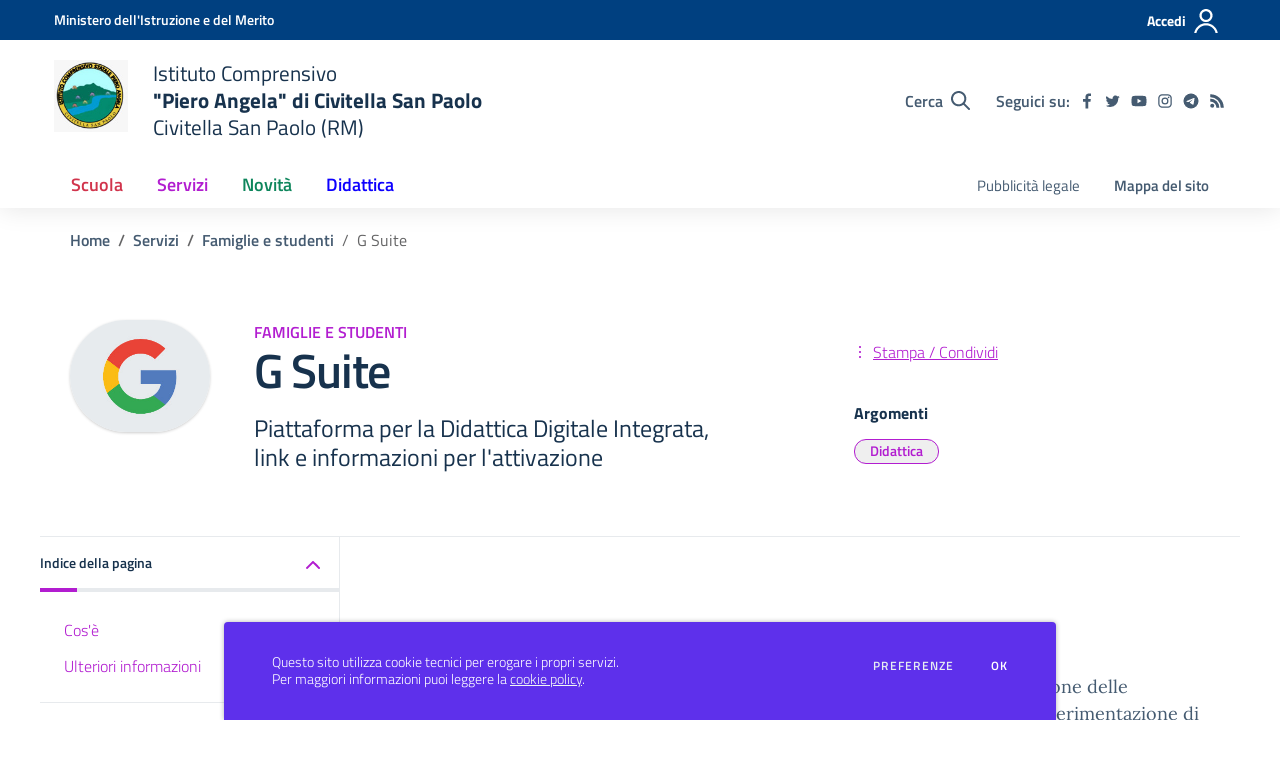

--- FILE ---
content_type: text/html; charset=UTF-8
request_url: https://iccivitellasanpaolo.edu.it/servizi/80-g-suite
body_size: 130667
content:
<!doctype html>
<html lang="it" style="visibility:hidden;opacity:0;">
    <head>
        <meta charset="utf-8">
        <meta name="viewport" content="width=device-width, initial-scale=1, shrink-to-fit=no">

                    <title>G Suite - Famiglie e studenti - Servizi - Istituto Comprensivo &quot;Piero Angela&quot; di Civitella San Paolo  - Civitella San Paolo (RM)</title>
        
    	<link rel="icon" type="image/x-icon" sizes="16x16" href="/allegati/all/1479-logopieroangela.jpeg">
        <link rel="apple-touch-icon" href="/allegati/all/1479-logopieroangela.jpeg">

        <meta name="theme-color" content="#004080"/>

        <link rel="manifest" href="/manifest.json">

        <link rel="alternate" type="application/rss+xml" href="https://iccivitellasanpaolo.edu.it/feed/circolari.rss" title="Circolari - RSS">

        <meta name="generator" content="SCUOLASTICO 2023.06.29.1520">
        <meta name="application-name" content="SCUOLASTICO"
            data-versione="2023.06.29.1520"
            data-bootstrap-italia="1.6.4"
            data-bootstrap-italia-scuole="2.2.1"
            data-tema="02"
            data-generazione="2026-01-20 22:51:53"
        />

        
        <link href="/bootstrap-italia/css/bootstrap-italia.min.css?v=1.6.4" rel="stylesheet">
        <link href="/bootstrap-italia-scuole/css/splide.min.css?v=2.2.1" rel="stylesheet">
        <link href="/bootstrap-italia-scuole/css/scuole.css?v=2.2.1" rel="stylesheet" >
        <script src="/bootstrap-italia-scuole/js/modernizr.custom.js?v=2.2.1"></script>

        <link href="/css/scuolastico.css?v=2023.06.29.1520" rel="stylesheet">
        <link href="/css/scuolastico-scuole.css?v=2023.06.29.1520" rel="stylesheet">

        <link href="/css/colori-personalizzati.css?v=2023.06.29.1520" rel="stylesheet">
		
				
    </head>
	<body>

        <!--[if lt IE 8]>
            <p class="browserupgrade">È necessario aggiornare il browser</p>
        <![endif]-->

        <!-- svg vault -->
<div class="svg-vault d-none">
  <svg version="1.1" xmlns="http://www.w3.org/2000/svg" xmlns:xlink="http://www.w3.org/1999/xlink">
    <defs>
      <symbol id="svg-user" viewBox="0 0 32 32">
        <rect x="0" y="0.035" width="32" height="32" style="fill:none;" />
        <path 
          d="M3.234,32l-2.97,0c1.368,-7.448 7.893,-13.091 15.736,-13.091c7.843,0 14.368,5.643 15.736,13.091l-2.97,0c-1.322,-5.83 -6.536,-10.182 -12.766,-10.182c-6.23,0 -11.444,4.352 -12.766,10.182Zm12.766,-14.545c4.82,0 8.727,-3.908 8.727,-8.728c0,-4.82 -3.907,-8.727 -8.727,-8.727c-4.82,0 -8.727,3.907 -8.727,8.727c0,4.82 3.907,8.728 8.727,8.728Zm0,-2.91c-3.213,0 -5.818,-2.604 -5.818,-5.818c0,-3.213 2.605,-5.818 5.818,-5.818c3.213,0 5.818,2.605 5.818,5.818c0,3.214 -2.605,5.818 -5.818,5.818Z"
          style="fill-rule:nonzero;" />
      </symbol>
      <symbol id="svg-search" viewBox="0 0 32 32">
        <rect x="0" y="0.035" width="32" height="32" style="fill:none;" />
        <path 
          d="M20.743,23.178c-2.172,1.659 -4.887,2.645 -7.831,2.645c-7.131,0 -12.912,-5.78 -12.912,-12.911c0,-7.131 5.781,-12.912 12.912,-12.912c7.131,0 12.911,5.781 12.911,12.912c0,2.944 -0.986,5.659 -2.645,7.831l8.318,8.318c0.672,0.672 0.672,1.762 0,2.435c-0.673,0.672 -1.763,0.672 -2.435,0l-8.318,-8.318Zm-7.831,-19.735c-5.23,0 -9.469,4.239 -9.469,9.469c0,5.229 4.239,9.468 9.469,9.468l0.061,0c5.201,-0.033 9.407,-4.259 9.407,-9.468c0,-5.209 -4.206,-9.436 -9.407,-9.469l-0.061,0Z"
          style="fill-rule:nonzero;" />
      </symbol>
      <symbol id="svg-arrow-left-small" viewBox="0 0 32 32">
        <rect x="0" y="0.035" width="32" height="32" style="fill:none;" />
        <path
          d="M25.181,30.001c-0.238,1.727 -2.423,2.625 -3.804,1.501c-4.798,-4.48 -9.288,-9.281 -13.93,-13.923c-0.822,-0.879 -0.861,-2.215 -0.108,-3.14c4.481,-4.799 9.281,-9.288 13.923,-13.93c1.715,-1.603 5.473,0.882 3.256,3.256l-12.187,12.186l12.295,12.302c0.398,0.491 0.621,0.749 0.555,1.748Z"
          style="fill-rule:nonzero;" />
      </symbol>
      <symbol id="svg-arrow-right-small" viewBox="0 0 32 32">
        <rect x="0" y="0.035" width="32" height="32" style="fill:none;" />
        <path
          d="M6.819,30.001c0.238,1.727 2.423,2.625 3.804,1.501c4.798,-4.48 9.288,-9.281 13.93,-13.923c0.822,-0.879 0.861,-2.215 0.108,-3.14c-4.481,-4.799 -9.281,-9.288 -13.923,-13.93c-1.715,-1.603 -5.473,0.882 -3.256,3.256l12.187,12.186l-12.295,12.302c-0.398,0.491 -0.621,0.749 -0.555,1.748Z"
          style="fill-rule:nonzero;" />
      </symbol>
      <symbol id="svg-arrow-down-small" viewBox="0 0 32 32">
        <rect x="0" y="0.035" width="32" height="32" style="fill:none;" />
        <path
          d="M30.001,6.819c1.727,0.238 2.625,2.423 1.501,3.804c-4.48,4.798 -9.281,9.288 -13.923,13.93c-0.879,0.822 -2.215,0.861 -3.14,0.108c-4.799,-4.481 -9.288,-9.281 -13.93,-13.923c-1.603,-1.715 0.882,-5.473 3.256,-3.256l12.186,12.187l12.302,-12.295c0.491,-0.398 0.749,-0.621 1.748,-0.555Z"
          style="fill-rule:nonzero;" />
      </symbol>
      <symbol id="it-arrow-down" viewBox="0 0 32 32">
        <rect x="0" y="0.035" width="32" height="32" style="fill:none;" />
        <path
          d="M17.895,31.25l11.639,-11.638c0.271,-0.253 0.425,-0.607 0.425,-0.977c0,-0.732 -0.603,-1.335 -1.335,-1.335c-0.37,0 -0.724,0.154 -0.976,0.425l-10.322,10.304l0,-26.694c0,-0.732 -0.603,-1.335 -1.335,-1.335c-0.732,0 -1.335,0.603 -1.335,1.335l0,26.694l-10.304,-10.268c-0.252,-0.271 -0.606,-0.425 -0.976,-0.425c-0.732,0 -1.335,0.602 -1.335,1.335c0,0.37 0.154,0.724 0.425,0.976l11.71,11.603c1.029,1 2.69,1 3.719,0Z"
          style="fill-rule:nonzero;" />
      </symbol>
      <symbol id="it-arrow-left" viewBox="0 0 32 32">
        <rect x="0" y="0.035" width="32" height="32" style="fill:none;" />
        <path
          d="M0.787,17.887l11.589,11.625c0.248,0.254 0.588,0.397 0.943,0.397c0.354,0 0.694,-0.143 0.942,-0.397c0.516,-0.517 0.516,-1.367 0,-1.884l-10.257,-10.292l26.663,0c0.731,0 1.333,-0.602 1.333,-1.333c0,-0.732 -0.602,-1.333 -1.333,-1.333l-26.663,0l10.292,-10.292c0.247,-0.251 0.385,-0.59 0.385,-0.942c0,-0.738 -0.607,-1.345 -1.345,-1.345c-0.361,0 -0.707,0.145 -0.96,0.403l-11.589,11.625c-0.503,0.497 -0.787,1.176 -0.787,1.884c0,0.707 0.284,1.386 0.787,1.884Z"
          style="fill-rule:nonzero;" />
      </symbol>
      <symbol id="it-arrow-right" viewBox="0 0 32 32">
        <rect x="0" y="0.035" width="32" height="32" style="fill:none;" />
        <path
          d="M31.213,17.887l-11.589,11.625c-0.248,0.254 -0.588,0.397 -0.943,0.397c-0.354,0 -0.694,-0.143 -0.942,-0.397c-0.516,-0.517 -0.516,-1.367 0,-1.884l10.257,-10.292l-26.663,0c-0.731,0 -1.333,-0.602 -1.333,-1.333c0,-0.732 0.602,-1.333 1.333,-1.333l26.663,0l-10.292,-10.292c-0.247,-0.251 -0.385,-0.59 -0.385,-0.942c0,-0.738 0.607,-1.345 1.345,-1.345c0.361,0 0.707,0.145 0.96,0.403l11.589,11.625c0.503,0.497 0.787,1.176 0.787,1.884c0,0.707 -0.284,1.386 -0.787,1.884Z"
          style="fill-rule:nonzero;" />
      </symbol>
      <symbol id="it-arrow-up" viewBox="0 0 32 32">
        <rect x="0" y="0.035" width="32" height="32" style="fill:none;" />
        <path
          d="M17.895,0.75l11.639,11.638c0.271,0.253 0.425,0.607 0.425,0.977c0,0.732 -0.603,1.335 -1.335,1.335c-0.37,0 -0.724,-0.154 -0.976,-0.425l-10.322,-10.304l0,26.694c0,0.732 -0.603,1.335 -1.335,1.335c-0.732,0 -1.335,-0.603 -1.335,-1.335l0,-26.694l-10.304,10.268c-0.252,0.271 -0.606,0.425 -0.976,0.425c-0.732,0 -1.335,-0.602 -1.335,-1.335c0,-0.37 0.154,-0.724 0.425,-0.976l11.71,-11.603c1.029,-1 2.69,-1 3.719,0Z"
          style="fill-rule:nonzero;" />
      </symbol>
      <symbol id="it-more-items" viewBox="0 0 32 32">
        <rect x="0" y="0.035" width="32" height="32" style="fill:none;" />
        <path
          d="M16,26.676c1.469,0 2.662,1.192 2.662,2.662c0,1.469 -1.193,2.662 -2.662,2.662c-1.469,0 -2.662,-1.193 -2.662,-2.662c0,-1.47 1.193,-2.662 2.662,-2.662Zm0,-13.329c1.469,0 2.662,1.193 2.662,2.662c0,1.469 -1.193,2.662 -2.662,2.662c-1.469,0 -2.662,-1.193 -2.662,-2.662c0,-1.469 1.193,-2.662 2.662,-2.662Zm0,-13.347c1.469,0 2.662,1.193 2.662,2.662c0,1.47 -1.193,2.662 -2.662,2.662c-1.469,0 -2.662,-1.192 -2.662,-2.662c0,-1.469 1.193,-2.662 2.662,-2.662Z" />
      </symbol>
      <symbol id="it-download" viewBox="0 0 32 32">
        <rect x="0" y="0.035" width="32" height="32" style="fill:none;" />
        <path
          d="M31.182,22.222l-0.231,0c-0.488,0 -0.889,0.401 -0.889,0.889l0,5.333c-0.066,1.038 -0.971,1.839 -2.009,1.778l-24.017,0c-1.038,0.061 -1.943,-0.74 -2.009,-1.778l0,-5.333c0,-0.488 -0.402,-0.889 -0.889,-0.889l-0.231,0c-0.006,0 -0.012,0 -0.018,0c-0.488,0 -0.889,0.401 -0.889,0.889l0,5.333c0.132,2.075 1.942,3.677 4.018,3.556l24.035,0c2.05,0.081 3.814,-1.509 3.947,-3.556l0,-5.333c0.001,-0.462 -0.357,-0.852 -0.818,-0.889Z"
          style="fill-rule:nonzero;" />
        <path
          d="M23.236,16.871c-0.518,-0.516 -1.368,-0.516 -1.885,0l-4.018,4.018l0,-19.556c0,-0.731 -0.602,-1.333 -1.333,-1.333c-0.731,0 -1.333,0.602 -1.333,1.333l0,19.556l-4,-4.018c-0.517,-0.516 -1.368,-0.516 -1.885,0c-0.509,0.527 -0.509,1.375 0,1.902l5.334,5.334c0.497,0.503 1.176,0.787 1.884,0.787c0.708,0 1.387,-0.284 1.884,-0.787l5.334,-5.334c0.514,-0.522 0.522,-1.37 0.018,-1.902Z"
          style="fill-rule:nonzero;" />
      </symbol>
      <symbol id="it-print" viewBox="0 0 32 32">
        <rect x="0" y="0.035" width="32" height="32" style="fill:none;" />
        <path
          d="M29.333,9.689l-0.889,0l0,-7.022c0,-1.463 -1.203,-2.667 -2.666,-2.667l-19.556,0c-1.463,0 -2.666,1.204 -2.666,2.667l0,7.111l-0.889,0c-1.43,-0.001 -2.619,1.148 -2.667,2.578l0,8.888c0,1.463 1.204,2.667 2.667,2.667l0.889,0l0,5.333c0,1.463 1.203,2.667 2.666,2.667l19.556,0c1.463,0 2.666,-1.204 2.666,-2.667l0,-5.333l0.889,0c1.463,0 2.667,-1.204 2.667,-2.667l0,-8.888c0,-1.463 -1.204,-2.667 -2.667,-2.667Zm-24,-7.022c0,-0.488 0.402,-0.889 0.889,-0.889l19.556,0c0.487,0 0.889,0.401 0.889,0.889l0,7.004l-21.334,0l0,-7.004Zm21.334,26.666c0,0.488 -0.402,0.889 -0.889,0.889l-19.556,0c-0.487,0 -0.889,-0.401 -0.889,-0.889l0,-8.889c0,-0.487 0.402,-0.888 0.889,-0.888l19.556,0c0.487,0 0.889,0.401 0.889,0.888l0,8.889Zm3.555,-8.089c0,0.488 -0.401,0.889 -0.889,0.889l-0.889,0l0,-1.777c0,-1.463 -1.203,-2.667 -2.666,-2.667l-19.556,0c-1.463,0 -2.666,1.204 -2.666,2.667l0,1.777l-0.889,0c-0.488,0 -0.889,-0.401 -0.889,-0.889l0,-8.888c0,-0.488 0.401,-0.889 0.889,-0.889l26.666,0c0.488,0 0.889,0.401 0.889,0.889l0,8.888Z"
          style="fill-rule:nonzero;" />
        <path
          d="M23.093,24.269c0,-0.276 -0.224,-0.5 -0.5,-0.5l-13.222,0c-0.276,0 -0.5,0.224 -0.5,0.5l0,0.778c0,0.276 0.224,0.5 0.5,0.5l13.222,0c0.276,0 0.5,-0.224 0.5,-0.5l0,-0.778Z" />
      </symbol>
      <symbol id="it-hearing" viewBox="0 0 32 32">
        <rect x="0" y="0.035" width="32" height="32" style="fill:none;" />
        <path
          d="M23.403,31.995c-0.078,0.003 -0.155,0.005 -0.233,0.005c-2.972,0 -5.418,-2.446 -5.418,-5.418c0,-0.055 0.001,-0.11 0.002,-0.164c-0.106,-1.913 -3.169,-4.728 -4.408,-5.826c-2.497,-2.231 -5.153,-4.94 -5.153,-8.959c0.019,-5.688 4.705,-10.358 10.394,-10.358c5.754,0.105 10.43,4.868 10.429,10.624l-1.771,0c0.001,-4.784 -3.876,-8.748 -8.658,-8.854c-4.711,0.01 -8.586,3.878 -8.606,8.588c0,3.276 2.249,5.56 4.551,7.614c2.302,2.053 4.869,4.727 5.011,7.082c-0.005,0.079 -0.008,0.157 -0.008,0.236c0,2.01 1.655,3.665 3.665,3.665c0.068,0 0.135,-0.002 0.203,-0.006c2.117,-0.013 3.852,-1.759 3.852,-3.877c0,-0.095 -0.003,-0.189 -0.01,-0.284l1.771,0c0.001,0.06 0.002,0.12 0.002,0.179c0,3.105 -2.512,5.678 -5.615,5.753Z"
          style="fill-rule:nonzero;" />
        <circle cx="18.427" cy="11.013" r="3.541" />
        <path
          d="M6.546,19.76c-2.072,-2.018 -3.333,-4.728 -3.541,-7.614c-0.297,-4.951 2.239,-9.665 6.534,-12.146l0.885,1.523c-3.744,2.175 -5.938,6.303 -5.648,10.623c0.21,2.428 1.27,4.704 2.992,6.428l-1.222,1.186Z"
          style="fill-rule:nonzero;" />
      </symbol>
      <symbol id="it-email" viewBox="0 0 32 32">
        <rect x="0" y="0.035" width="32" height="32" style="fill:none;" />
        <path
          d="M27.2,6.397c1.203,-0.064 2.344,0.556 2.944,1.6c0.167,0.304 0.255,0.645 0.256,0.992l0,14.016c-0.191,1.576 -1.618,2.732 -3.2,2.592l-22.4,0c-1.582,0.14 -3.009,-1.016 -3.2,-2.592l0,-14.016c0.003,-0.349 0.096,-0.691 0.272,-0.992c0.598,-1.039 1.731,-1.658 2.928,-1.6l22.4,0m0,-1.6l-22.4,0c-1.779,-0.062 -3.453,0.87 -4.336,2.416c-0.304,0.543 -0.464,1.154 -0.464,1.776l0,14.016c0.178,2.461 2.337,4.347 4.8,4.192l22.4,0c2.463,0.155 4.622,-1.731 4.8,-4.192l0,-14.016c-0.005,-0.602 -0.153,-1.194 -0.432,-1.728c-0.876,-1.575 -2.567,-2.529 -4.368,-2.464Z"
          style="fill-rule:nonzero;" />
        <path
          d="M27.2,6.397c0.876,-0.001 1.715,0.358 2.32,0.992l-11.2,11.2c-0.601,0.605 -1.419,0.945 -2.272,0.944c-0.849,0.007 -1.665,-0.334 -2.256,-0.944l-11.2,-11.2c0.578,-0.607 1.371,-0.963 2.208,-0.992l22.4,0m0,-1.6l-22.4,0c-1.856,0.005 -3.55,1.086 -4.336,2.768l12.176,12.176c0.9,0.904 2.125,1.412 3.4,1.412c1.275,0 2.5,-0.508 3.4,-1.412l12.128,-12.128c-0.777,-1.711 -2.489,-2.815 -4.368,-2.816Z"
          style="fill-rule:nonzero;" />
        <path
          d="M21.312,16.589l-1.136,1.136l8.992,9.008l1.136,-1.136l-8.992,-9.008Zm-10.448,-0.16l-9.168,9.168l1.136,1.136l9.168,-9.168l-1.136,-1.136Z"
          style="fill-rule:nonzero;" />
      </symbol>
      <symbol id="it-share" viewBox="0 0 32 32">
        <rect x="0" y="0.035" width="32" height="32" style="fill:none;" />
        <path
          d="M25.704,0c-0.012,0 -0.024,0 -0.036,0c-3.376,0 -6.155,2.779 -6.155,6.155c0,0.769 0.144,1.531 0.425,2.247l-8.667,3.979c-1.157,-1.66 -3.057,-2.653 -5.08,-2.653c-3.396,0 -6.191,2.795 -6.191,6.191c0,3.396 2.795,6.19 6.191,6.19c2.023,0 3.923,-0.992 5.08,-2.653l8.649,4.033c-0.289,0.684 -0.451,1.416 -0.478,2.158c0,0.028 0,0.055 0,0.083c0,3.444 2.834,6.279 6.279,6.279c3.445,0 6.279,-2.835 6.279,-6.279c0,-3.445 -2.834,-6.279 -6.279,-6.279c-1.954,0 -3.8,0.912 -4.987,2.464l-8.685,-4.086c0.206,-0.616 0.313,-1.261 0.319,-1.91c-0.012,-0.662 -0.125,-1.318 -0.337,-1.946l8.756,-4.086c1.167,1.568 3.011,2.494 4.965,2.494c3.396,0 6.191,-2.794 6.191,-6.19c0,-3.396 -2.795,-6.191 -6.191,-6.191c-0.016,0 -0.032,0 -0.048,0Zm0,10.613c-0.024,0 -0.047,0 -0.071,0c-2.425,0 -4.421,-1.996 -4.421,-4.422c0,-2.425 1.996,-4.422 4.421,-4.422c2.406,0 4.393,1.963 4.422,4.369c0.029,2.419 -1.932,4.436 -4.351,4.475Zm-19.456,9.781c-0.024,0 -0.047,0 -0.071,0c-2.425,0 -4.422,-1.996 -4.422,-4.422c0,-2.425 1.997,-4.421 4.422,-4.421c2.406,0 4.393,1.963 4.422,4.368c0,2.426 -1.996,4.422 -4.422,4.422l0.071,0.053Zm19.456,9.728c-0.024,0 -0.047,0 -0.071,0c-2.425,0 -4.421,-1.996 -4.421,-4.421c0,-2.426 1.996,-4.422 4.421,-4.422c2.406,0 4.393,1.963 4.422,4.368c0,2.426 -1.996,4.422 -4.422,4.422l0.071,0.053Z"
          style="fill-rule:nonzero;" />
      </symbol>
      <symbol id="it-social-facebook" viewBox="0 0 32 32">
        <rect x="0" y="0.035" width="32" height="32" style="fill:none;" />
        <path
          d="M18.48,32l0,-14.576l4.912,0l0.736,-5.696l-5.648,0l0,-3.648c0,-1.6 0.464,-2.768 2.832,-2.768l2.992,0l0,-5.088c-1.456,-0.154 -2.92,-0.229 -4.384,-0.224c-4.352,0 -7.328,2.656 -7.328,7.52l0,4.192l-4.896,0l0,5.712l4.896,0l0,14.576l5.888,0Z"
          style="fill-rule:nonzero;" />
      </symbol>
      <symbol id="it-social-twitter" viewBox="0 0 32 32">
        <rect x="0" y="0.035" width="32" height="32" style="fill:none;" />
        <path
          d="M10.055,29.037c0.04,0 0.08,0 0.119,0c10.185,0 18.565,-8.38 18.565,-18.565c0,-0.04 0,-0.079 0,-0.119l0,-0.849c1.276,-0.934 2.38,-2.084 3.261,-3.397c-1.199,0.528 -2.47,0.878 -3.771,1.036c1.361,-0.81 2.386,-2.082 2.888,-3.584c-1.309,0.745 -2.733,1.267 -4.213,1.546c-1.241,-1.322 -2.976,-2.072 -4.789,-2.072c-3.6,0 -6.564,2.956 -6.574,6.556c-0.004,0.503 0.053,1.005 0.17,1.494c-5.284,-0.237 -10.227,-2.709 -13.588,-6.794c-1.751,2.977 -0.857,6.855 2.021,8.765c-1.042,-0.025 -2.063,-0.305 -2.972,-0.816c0.002,3.145 2.26,5.87 5.35,6.455c-0.552,0.156 -1.124,0.236 -1.698,0.237c-0.415,0.007 -0.83,-0.021 -1.24,-0.084c0.86,2.664 3.332,4.499 6.131,4.552c-2.322,1.83 -5.195,2.824 -8.152,2.819c-0.523,0 -1.045,-0.034 -1.563,-0.102c3,1.921 6.493,2.936 10.055,2.922"
          style="fill-rule:nonzero;" />
      </symbol>
      <symbol id="it-social-linkedin" viewBox="0 0 32 32">
        <rect x="0" y="0.035" width="32" height="32" style="fill:none;" />
        <path
          d="M24.062,10.087c-2.559,-0.087 -4.97,1.237 -6.268,3.445l0,-2.877l-6.447,0l0,21.31l6.624,0l0,-10.566c0,-2.789 0.515,-5.488 3.978,-5.488c3.463,0 3.427,3.197 3.427,5.665l0,10.389l6.624,0l0,-11.721c0,-5.736 -1.225,-10.157 -7.938,-10.157Zm-20.191,-10.087c-0.006,0 -0.012,0 -0.017,0c-2.114,0 -3.854,1.74 -3.854,3.854c0,2.113 1.74,3.853 3.854,3.853c2.107,0 3.843,-1.728 3.853,-3.836c0,-0.012 0,-0.023 0,-0.035c0,-2.104 -1.731,-3.836 -3.836,-3.836c0,0 0,0 0,0Zm-3.321,10.655l0,21.31l6.589,0l0,-21.31l-6.589,0Zm23.512,-0.533c-2.552,-0.094 -4.961,1.216 -6.268,3.41l0,-2.877l-6.447,0l0,21.31l6.624,0l0,-10.566c0,-2.789 0.515,-5.488 3.978,-5.488c3.463,0 3.427,3.197 3.427,5.665l0,10.389l6.624,0l0,-11.721c0,-5.736 -1.225,-10.157 -7.938,-10.157l0,0.035Zm-23.512,21.843l6.589,0l0,-21.31l-6.589,0l0,21.31Zm3.321,-31.965c-0.006,0 -0.012,0 -0.017,0c-2.114,0 -3.854,1.74 -3.854,3.854c0,2.113 1.74,3.853 3.854,3.853c2.107,0 3.843,-1.728 3.853,-3.836c0,-0.012 0,-0.023 0,-0.035c0,-2.104 -1.731,-3.836 -3.836,-3.836c0,0 0,0 0,0Z"
          style="fill-rule:nonzero;" />
      </symbol>
      <symbol id="it-pdf-document" viewBox="0 0 32 32">
        <rect x="0" y="0.035" width="32" height="32" style="fill:none;" />
        <path
          d="M27.117,6.024l-5.243,-5.243c-0.563,-0.562 -1.325,-0.881 -2.118,-0.881l-12.754,0c-1.656,0.006 -3,1.35 -3,3.006l0,25.995c0,1.656 1.344,2.999 3,2.999l17.996,0c1.656,0 3,-1.343 3,-2.999l0,-20.753c0,-0.793 -0.319,-1.562 -0.881,-2.124Zm-2.362,1.881l-4.756,0l0,-4.756l4.756,4.756Zm-17.753,20.996l0,-25.995l9.998,0l0,6.498c0,0.831 0.668,1.5 1.5,1.5l6.498,0l0,17.997l-17.996,0Zm15.634,-8.98c-0.762,-0.75 -2.937,-0.544 -4.024,-0.406c-1.075,-0.656 -1.793,-1.562 -2.3,-2.893c0.244,-1.006 0.632,-2.537 0.338,-3.5c-0.263,-1.637 -2.362,-1.474 -2.662,-0.368c-0.275,1.006 -0.025,2.406 0.437,4.193c-0.625,1.493 -1.556,3.499 -2.212,4.649c-1.25,0.643 -2.937,1.637 -3.187,2.887c-0.206,0.987 1.625,3.449 4.756,-1.95c1.399,-0.462 2.924,-1.031 4.274,-1.256c1.181,0.637 2.562,1.062 3.487,1.062c1.593,0 1.749,-1.762 1.093,-2.418Zm-12.379,4.862c0.319,-0.856 1.531,-1.844 1.9,-2.187c-1.187,1.893 -1.9,2.23 -1.9,2.187Zm5.099,-11.911c0.463,0 0.419,2.006 0.113,2.55c-0.275,-0.869 -0.269,-2.55 -0.113,-2.55Zm-1.524,8.536c0.606,-1.056 1.124,-2.312 1.543,-3.418c0.519,0.944 1.181,1.7 1.881,2.219c-1.3,0.268 -2.431,0.818 -3.424,1.199Zm8.223,-0.312c0,0 -0.312,0.375 -2.331,-0.488c2.194,-0.162 2.556,0.338 2.331,0.488Z"
          style="fill-rule:nonzero;" />
      </symbol>
      <symbol id="svg-gear" viewBox="0 0 32 32">
        <rect x="0" y="0.035" width="32" height="32" style="fill:none;" />
        <path
          d="M27.892,17.568c0.064,-0.512 0.112,-1.024 0.112,-1.568c0,-0.544 -0.048,-1.056 -0.112,-1.568l3.376,-2.64c0.304,-0.24 0.384,-0.672 0.192,-1.024l-3.2,-5.536c-0.192,-0.352 -0.624,-0.48 -0.976,-0.352l-3.984,1.6c-0.832,-0.64 -1.728,-1.168 -2.704,-1.568l-0.608,-4.24c-0.048,-0.384 -0.384,-0.672 -0.784,-0.672l-6.4,0c-0.4,0 -0.736,0.288 -0.784,0.672l-0.608,4.24c-0.976,0.4 -1.872,0.944 -2.704,1.568l-3.984,-1.6c-0.368,-0.144 -0.784,0 -0.976,0.352l-3.2,5.536c-0.208,0.352 -0.112,0.784 0.192,1.024l3.376,2.64c-0.064,0.512 -0.112,1.04 -0.112,1.568c0,0.528 0.048,1.056 0.112,1.568l-3.376,2.64c-0.304,0.24 -0.384,0.672 -0.192,1.024l3.2,5.536c0.192,0.352 0.624,0.48 0.976,0.352l3.984,-1.6c0.832,0.64 1.728,1.168 2.704,1.568l0.608,4.24c0.048,0.384 0.384,0.672 0.784,0.672l6.4,0c0.4,0 0.736,-0.288 0.784,-0.672l0.608,-4.24c0.976,-0.4 1.872,-0.944 2.704,-1.568l3.984,1.6c0.368,0.144 0.784,0 0.976,-0.352l3.2,-5.536c0.192,-0.352 0.112,-0.784 -0.192,-1.024l-3.376,-2.64Zm-11.888,4.032c-3.088,0 -5.6,-2.512 -5.6,-5.6c0,-3.088 2.512,-5.6 5.6,-5.6c3.088,0 5.6,2.512 5.6,5.6c0,3.088 -2.512,5.6 -5.6,5.6Z" />
      </symbol>
      <symbol id="svg-documents" viewBox="0 0 32 32">
        <rect x="0" y="0.035" width="32" height="32" style="fill:none;" />
        <path 
          d="M22.545,0l-17.454,0c-1.6,0 -2.909,1.309 -2.909,2.909l0,20.364l2.909,0l0,-20.364l17.454,0l0,-2.909Zm4.364,5.818l-16,0c-1.6,0 -2.909,1.309 -2.909,2.909l0,20.364c0,1.6 1.309,2.909 2.909,2.909l16,0c1.6,0 2.909,-1.309 2.909,-2.909l0,-20.364c0,-1.6 -1.309,-2.909 -2.909,-2.909Zm0,23.273l-16,0l0,-20.364l16,0l0,20.364Z" />
      </symbol>
      <symbol id="svg-news" viewBox="0 0 32 32">
        <rect x="0" y="0.035" width="32" height="32" style="fill:none;" />
        <path 
          d="M6.891,3.479c-0.358,0.033 -0.632,0.335 -0.63,0.695l0,3.826l-5.565,0c-0.385,0 -0.696,0.312 -0.696,0.696l0,16.174c0,2.117 1.781,3.652 3.826,3.652l24.565,0c2.045,0 3.609,-1.592 3.609,-3.652l0,-20.696c0,-0.384 -0.311,-0.695 -0.696,-0.695l-24.347,0c-0.022,-0.001 -0.044,-0.001 -0.066,0Zm0.761,1.391l22.957,0l0,20c0,1.421 -0.83,2.261 -2.218,2.261l-21.619,0c0.522,-0.613 0.88,-1.369 0.88,-2.261l0,-20Zm3.761,3.13c-0.358,0.034 -0.632,0.336 -0.63,0.696l0,6.261c0,0.384 0.311,0.696 0.695,0.696l15.305,0c0.384,0 0.695,-0.312 0.695,-0.696l0,-6.261c0,-0.384 -0.311,-0.696 -0.695,-0.696l-15.305,0c-0.021,-0.001 -0.043,-0.001 -0.065,0Zm-10.022,1.392l4.87,0l0,15.478c0,1.277 -0.969,2.149 -2.239,2.25c-0.022,0.003 -0.044,0.006 -0.065,0.011l-0.131,0c-1.387,0 -2.435,-0.898 -2.435,-2.261l0,-15.478Zm10.022,8.673c-0.249,0.018 -0.472,0.238 -0.586,0.576c-0.114,0.339 -0.102,0.745 0.032,1.066c0.135,0.321 0.371,0.507 0.619,0.489l15.305,0c0.25,0.006 0.484,-0.196 0.61,-0.528c0.127,-0.332 0.127,-0.742 0,-1.074c-0.126,-0.332 -0.36,-0.534 -0.61,-0.529l-15.305,0c-0.021,-0.001 -0.043,-0.001 -0.065,0Zm0,4.174c-0.249,0.018 -0.472,0.238 -0.586,0.576c-0.114,0.339 -0.102,0.745 0.032,1.066c0.135,0.321 0.371,0.507 0.619,0.489l15.305,0c0.25,0.006 0.484,-0.196 0.61,-0.528c0.127,-0.332 0.127,-0.743 0,-1.074c-0.126,-0.332 -0.36,-0.534 -0.61,-0.529l-15.305,0c-0.021,-0.001 -0.043,-0.001 -0.065,0Z"
          style="fill-rule:nonzero;" />
      </symbol>
      <symbol id="svg-bell" viewBox="0 0 32 32">
        <rect x="0" y="0.035" width="32" height="32" style="fill:none;" />
        <path
          d="M29.462,22.643c-1.208,-1.297 -3.467,-3.249 -3.467,-9.643c0,-4.856 -3.405,-8.744 -7.996,-9.697l0,-1.303c0,-1.104 -0.895,-2 -1.999,-2c-1.104,0 -1.999,0.896 -1.999,2l0,1.303c-4.591,0.953 -7.996,4.841 -7.996,9.697c0,6.394 -2.259,8.346 -3.467,9.643c-0.375,0.403 -0.541,0.885 -0.538,1.357c0.007,1.025 0.811,2 2.006,2l23.988,0c1.195,0 2,-0.975 2.006,-2c0.003,-0.472 -0.163,-0.954 -0.538,-1.357Zm-23.241,0.357c1.326,-1.748 2.776,-4.646 2.783,-9.964c0,-0.012 -0.004,-0.023 -0.004,-0.036c0,-3.866 3.134,-7 7,-7c3.866,0 7,3.134 7,7c0,0.012 -0.004,0.024 -0.004,0.036c0.007,5.319 1.457,8.217 2.783,9.964l-19.558,0Zm9.779,9c2.207,0 3.998,-1.791 3.998,-4l-7.996,0c0,2.209 1.79,4 3.998,4Z"
          style="fill-rule:nonzero;" />
      </symbol>
      <symbol id="svg-bell-solid" viewBox="0 0 32 32">
        <rect x="0" y="0.035" width="32" height="32" style="fill:none;" />
        <path
          d="M16,32c2.207,0 3.998,-1.791 3.998,-4l-7.996,0c0,2.209 1.79,4 3.998,4Zm13.462,-9.357c-1.208,-1.297 -3.467,-3.249 -3.467,-9.643c0,-4.856 -3.405,-8.744 -7.996,-9.698l0,-1.302c0,-1.104 -0.895,-2 -1.999,-2c-1.104,0 -1.999,0.896 -1.999,2l0,1.303c-4.591,0.953 -7.996,4.841 -7.996,9.697c0,6.394 -2.259,8.346 -3.467,9.643c-0.375,0.403 -0.541,0.885 -0.538,1.357c0.007,1.025 0.811,2 2.006,2l23.988,0c1.195,0 2,-0.975 2.006,-2c0.003,-0.472 -0.163,-0.954 -0.538,-1.357Z"
          style="fill-rule:nonzero;" />
      </symbol>
      <symbol id="svg-user-solid" viewBox="0 0 32 32">
        <rect x="0" y="0.035" width="32" height="32" style="fill:none;" />
        <path
          d="M16,16c4.419,0 8,-3.581 8,-8c0,-4.419 -3.581,-8 -8,-8c-4.419,0 -8,3.581 -8,8c0,4.419 3.581,8 8,8Zm5.6,2l-1.044,0c-1.387,0.637 -2.931,1 -4.556,1c-1.625,0 -3.162,-0.363 -4.556,-1l-1.044,0c-4.637,0 -8.4,3.762 -8.4,8.4l0,2.6c0,1.656 1.344,3 3,3l22,0c1.656,0 3,-1.344 3,-3l0,-2.6c0,-4.637 -3.762,-8.4 -8.4,-8.4Z"
          style="fill-rule:nonzero;" />
      </symbol>
      <symbol id="svg-bookmark-solid" viewBox="0 0 32 32">
        <rect x="0" y="0.035" width="32" height="32" style="fill:none;" />
        <path d="M4,32l0,-29c0,-1.657 1.343,-3 3,-3l18,0c1.657,0 3,1.343 3,3l0,29l-12,-7l-12,7Z"
          style="fill-rule:nonzero;" />
      </symbol>
      <symbol id="svg-home-solid" viewBox="0 0 32 32">
        <rect x="0" y="0.035" width="32" height="32" style="fill:none;" />
        <path
          d="M15.561,10.014l-10.242,8.435l0,9.104c0,0.488 0.401,0.889 0.889,0.889l6.225,-0.016c0.486,-0.002 0.884,-0.403 0.884,-0.889l0,-5.317c0,-0.487 0.401,-0.888 0.889,-0.888l3.555,0c0.488,0 0.889,0.401 0.889,0.888l0,5.313c0,0.001 0,0.002 0,0.003c0,0.488 0.401,0.889 0.889,0.889c0,0 0,0 0,0l6.223,0.017c0.487,0 0.888,-0.401 0.888,-0.889l0,-9.11l-10.239,-8.429c-0.247,-0.2 -0.603,-0.2 -0.85,0Zm16.178,5.733l-4.644,-3.828l0,-7.694c0,-0.366 -0.301,-0.667 -0.667,-0.667l-3.111,0c-0.365,0 -0.666,0.301 -0.666,0.667l0,4.033l-4.974,-4.092c-0.98,-0.807 -2.408,-0.807 -3.388,0l-14.062,11.581c-0.153,0.127 -0.242,0.315 -0.242,0.514c0,0.155 0.054,0.305 0.153,0.425l1.417,1.722c0.126,0.154 0.315,0.243 0.514,0.243c0.155,0 0.306,-0.054 0.425,-0.153l13.067,-10.762c0.247,-0.199 0.603,-0.199 0.85,0l13.067,10.762c0.12,0.099 0.27,0.153 0.425,0.153c0.199,0 0.387,-0.088 0.514,-0.241l1.416,-1.723c0.098,-0.119 0.152,-0.268 0.152,-0.423c0,-0.2 -0.09,-0.391 -0.246,-0.517Z"
          style="fill-rule:nonzero;" />
      </symbol>
      <symbol id="svg-exit" viewBox="0 0 32 32">
        <rect x="0" y="0.035" width="32" height="32" style="fill:none;" />
        <path
          d="M31.2,25.6l-4,0l0,-16.728c0,-1.363 -1.076,-2.472 -2.4,-2.472l-5.6,0l0,3.2l4.8,0l0,19.2l7.2,0c0.442,0 0.8,-0.358 0.8,-0.8l0,-1.6c0,-0.442 -0.358,-0.8 -0.8,-0.8Zm-15.588,-22.35l-9.6,2.487c-0.712,0.185 -1.212,0.848 -1.212,1.609l0,18.254l-4,0c-0.442,0 -0.8,0.358 -0.8,0.8l0,1.6c0,0.442 0.358,0.8 0.8,0.8l16.8,0l0,-23.941c0,-1.079 -0.978,-1.871 -1.988,-1.609Zm-2.412,14.35c-0.663,0 -1.2,-0.717 -1.2,-1.6c0,-0.884 0.537,-1.6 1.2,-1.6c0.662,0 1.2,0.716 1.2,1.6c0,0.883 -0.538,1.6 -1.2,1.6Z"
          style="fill-rule:nonzero;" />
      </symbol>
      <symbol id="svg-cancel-large" viewBox="0 0 32 32">
        <rect x="0" y="0.035" width="32" height="32" style="fill:none;" />
        <path
          d="M16,15.653l15.081,-15.082c0.307,0.307 0.613,0.613 0.919,0.919l-15.081,15.081l13.938,13.939l-0.918,0.919l-13.939,-13.939l-13.939,13.939l-0.918,-0.919l13.938,-13.939l-15.081,-15.081l0.919,-0.919l15.081,15.082Z"
          style="fill-rule:nonzero;" />
      </symbol>
      <symbol id="svg-arrow-circular-left" viewBox="0 0 32 32">
        <rect x="0" y="0.035" width="32" height="32" style="fill:none;" />
        <path
          d="M16.122,0.001c7.312,0.139 14.127,5.764 15.507,12.971c1.377,7.187 -2.875,15.071 -9.665,17.845c-5.676,2.319 -12.644,1.001 -17.087,-3.235c-4.996,-4.763 -6.364,-12.893 -3.121,-19.038c2.667,-5.055 8.163,-8.433 13.953,-8.543c0.207,-0.001 0.206,-0.001 0.413,0Zm-0.4,1c-6.87,0.131 -13.244,5.405 -14.538,12.159c-1.291,6.741 2.695,14.13 9.062,16.732c5.321,2.174 11.853,0.937 16.019,-3.034c4.675,-4.458 5.965,-12.088 2.926,-17.848c-2.494,-4.727 -7.609,-7.905 -13.081,-8.009c-0.195,-0.001 -0.194,-0.001 -0.388,0Z"
          style="fill-rule:nonzero;" />
        <path
          d="M17.823,11.527c-0.109,0.012 -0.2,0.05 -0.286,0.118c-1.377,1.273 -2.653,2.651 -3.979,3.976c-0.175,0.191 -0.188,0.474 -0.026,0.679c1.289,1.394 2.684,2.686 4.026,4.029c0.389,0.358 1.124,-0.257 0.708,-0.708l-3.647,-3.646l3.597,-3.596c0.13,-0.142 0.124,-0.176 0.14,-0.276c0.046,-0.293 -0.184,-0.59 -0.533,-0.576Z"
          style="fill-rule:nonzero;" />
      </symbol>
      <symbol id="svg-arrow-circular-right" viewBox="0 0 32 32">
        <rect x="0" y="0.035" width="32" height="32" style="fill:none;" />
        <path
          d="M16.122,0.001c7.312,0.139 14.127,5.764 15.507,12.971c1.377,7.187 -2.875,15.071 -9.665,17.845c-5.676,2.319 -12.644,1.001 -17.087,-3.235c-4.996,-4.763 -6.364,-12.893 -3.121,-19.038c2.667,-5.055 8.163,-8.433 13.953,-8.543c0.207,-0.001 0.206,-0.001 0.413,0Zm-0.4,1c-6.87,0.131 -13.244,5.405 -14.538,12.159c-1.291,6.741 2.695,14.13 9.062,16.732c5.321,2.174 11.853,0.937 16.019,-3.034c4.675,-4.458 5.965,-12.088 2.926,-17.848c-2.494,-4.727 -7.609,-7.905 -13.081,-8.009c-0.195,-0.001 -0.194,-0.001 -0.388,0Z"
          style="fill-rule:nonzero;" />
        <path
          d="M13.985,11.527c0.109,0.012 0.199,0.05 0.285,0.118c1.377,1.273 2.653,2.651 3.979,3.976c0.176,0.191 0.189,0.474 0.027,0.679c-1.289,1.394 -2.684,2.686 -4.027,4.029c-0.388,0.358 -1.124,-0.257 -0.707,-0.708l3.647,-3.646l-3.597,-3.596c-0.131,-0.142 -0.124,-0.176 -0.14,-0.276c-0.047,-0.293 0.184,-0.59 0.533,-0.576Z"
          style="fill-rule:nonzero;" />
      </symbol>
      <symbol id="svg-smile" viewBox="0 0 32 32">
        <rect x="0" y="0.035" width="32" height="32" style="fill:none;" />
        <path 
          d="M15.984,0c-8.832,0 -15.984,7.168 -15.984,16c0,8.832 7.152,16 15.984,16c8.848,0 16.016,-7.168 16.016,-16c0,-8.832 -7.168,-16 -16.016,-16Zm0.016,28.8c-7.072,0 -12.8,-5.728 -12.8,-12.8c0,-7.072 5.728,-12.8 12.8,-12.8c7.072,0 12.8,5.728 12.8,12.8c0,7.072 -5.728,12.8 -12.8,12.8Zm-5.52,-9.6c1.12,1.904 3.152,3.2 5.52,3.2c2.368,0 4.4,-1.296 5.52,-3.2l2.672,0c-1.28,3.28 -4.464,5.6 -8.192,5.6c-3.728,0 -6.912,-2.32 -8.192,-5.6l2.672,0Zm11.12,-9.6c1.325,0 2.4,1.075 2.4,2.4c0,1.325 -1.075,2.4 -2.4,2.4c-1.325,0 -2.4,-1.075 -2.4,-2.4c0,-1.325 1.075,-2.4 2.4,-2.4Zm-11.2,0c1.325,0 2.4,1.075 2.4,2.4c0,1.325 -1.075,2.4 -2.4,2.4c-1.325,0 -2.4,-1.075 -2.4,-2.4c0,-1.325 1.075,-2.4 2.4,-2.4Z" />
      </symbol>
      <symbol id="svg-classes" viewBox="0 0 32 32">
        <rect x="0" y="0.035" width="32" height="32" style="fill:none;" />
        <path
          d="M32,0c0,0 0,0 0,0l0,18.667l0,0l0,13.333l-32,0l0,-32l32,0Zm-28.667,28.667l5.334,0l0,-10l0,0l0,-15.334l-5.334,0l0,25.334Zm8.667,-10l0,10l6.667,0l0,-10l-6.667,0Zm16.667,0l-6.667,0l0,10l6.667,0l0,-10Zm-16.667,-3.334l16.667,0l0,-12l-16.667,0l0,12Z"
          style="fill-rule:nonzero;" />
      </symbol>
      <symbol id="svg-play" viewBox="0 0 32 32">
        <rect x="0" y="0.035" width="32" height="32" style="fill:none;" />
        <path 
          d="M16,0c-8.839,0 -16,7.161 -16,16c0,8.839 7.161,16 16,16c8.839,0 16,-7.161 16,-16c0,-8.839 -7.161,-16 -16,-16Zm7.465,17.548l-11.355,6.517c-1.02,0.567 -2.304,-0.162 -2.304,-1.355l0,-13.42c0,-1.187 1.278,-1.922 2.304,-1.355l11.355,6.904c1.058,0.593 1.058,2.122 0,2.709Z"
          style="fill-rule:nonzero;" />
      </symbol>
      <symbol id="svg-marker-simple" viewBox="0 0 32 32">
        <rect x="0" y="0.035" width="32" height="32" style="fill:none;" />
        <path 
          d="M16,0c-6.947,0 -12.6,5.653 -12.6,12.6c0,6.947 7.314,14.867 12.6,19.4c5.282,-4.53 12.6,-12.453 12.6,-19.4c0,-6.947 -5.653,-12.6 -12.6,-12.6Zm0,27.804c-3.355,-3.145 -9.45,-9.947 -9.45,-15.204c0,-5.212 4.238,-9.45 9.45,-9.45c5.212,0 9.45,4.238 9.45,9.45c0,5.257 -6.095,12.059 -9.45,15.204Z"
          style="fill-rule:nonzero;" />
      </symbol>
      <symbol id="svg-bar" viewBox="0 0 32 32">
        <rect x="0" y="0.035" width="32" height="32" style="fill:none;" />
        <path 
          d="M25.6,6.435l-1.6,0l0,-1.6c0,-0.883 -0.715,-1.6 -1.6,-1.6l-19.2,0c-0.885,0 -1.6,0.717 -1.6,1.6l0,12.8c0,3.133 1.298,5.966 3.376,8l-4.976,0l0,3.2l25.6,0l0,-3.2l-4.976,0c1.718,-1.68 2.89,-3.909 3.248,-6.4l1.728,0c3.528,0 6.4,-2.87 6.4,-6.4c0,-3.53 -2.872,-6.4 -6.4,-6.4Zm-4.8,11.2c0,4.411 -3.589,8 -8,8c-4.411,0 -8,-3.589 -8,-8l0,-11.2l16,0l0,11.2Zm4.8,-1.6l-1.6,0l0,-6.4l1.6,0c1.766,0 3.2,1.434 3.2,3.2c0,1.765 -1.434,3.2 -3.2,3.2Z"
          style="fill-rule:nonzero;" />
      </symbol>
      <symbol id="svg-car" viewBox="0 0 32 32">
        <rect x="0" y="0.035" width="32" height="32" style="fill:none;" />
        <path 
          d="M17.6,4c-5.634,0 -10.307,4.179 -11.086,9.6l-0.114,0c-3.53,0 -6.4,2.872 -6.4,6.4l0,3.2c0,0.885 0.717,1.6 1.6,1.6l3.496,0c0.662,1.859 2.421,3.2 4.504,3.2c2.083,0 3.842,-1.341 4.506,-3.2l5.39,0c0.662,1.859 2.422,3.2 4.504,3.2c2.082,0 3.842,-1.341 4.506,-3.2l1.894,0c0.883,0 1.6,-0.715 1.6,-1.6l0,-4.8c0,-7.941 -6.461,-14.4 -14.4,-14.4Zm10.104,9.6l-8.504,0l0,-6.272c3.765,0.542 6.922,2.957 8.504,6.272Zm-11.704,-6.237l0,6.237l-6.238,0c0.638,-3.13 3.108,-5.6 6.238,-6.237Zm-6.4,17.437c-0.882,0 -1.6,-0.718 -1.6,-1.6c0,-0.882 0.718,-1.6 1.6,-1.6c0.882,0 1.6,0.718 1.6,1.6c0,0.882 -0.718,1.6 -1.6,1.6Zm14.4,0c-0.882,0 -1.6,-0.718 -1.6,-1.6c0,-0.882 0.718,-1.6 1.6,-1.6c0.882,0 1.6,0.718 1.6,1.6c0,0.882 -0.718,1.6 -1.6,1.6Zm4.8,-3.2l-0.294,0c-0.664,-1.859 -2.423,-3.2 -4.506,-3.2c-2.083,0 -3.842,1.341 -4.504,3.2l-5.39,0c-0.664,-1.859 -2.423,-3.2 -4.506,-3.2c-2.083,0 -3.842,1.341 -4.504,3.2l-1.896,0l0,-1.6c0,-1.766 1.435,-3.2 3.2,-3.2l22.272,0c0.075,0.525 0.128,1.056 0.128,1.6l0,3.2Z"
          style="fill-rule:nonzero;" />
      </symbol>
      <symbol id="svg-parking" viewBox="0 0 32 32">
        <rect x="0" y="0.035" width="32" height="32" style="fill:none;" />
        <path
          d="M25.168,0c1.685,0 3.056,1.372 3.056,3.056l0,16.807c0,1.686 -1.371,3.056 -3.056,3.056l-3.719,0l-5.449,9.081l-5.449,-9.081l-3.719,0c-1.685,0 -3.056,-1.37 -3.056,-3.056l0,-16.807c0,-1.684 1.371,-3.056 3.056,-3.056l18.336,0Zm0,19.863l0,-16.807l-18.336,0l0,16.807l5.449,0l3.719,6.199l3.719,-6.199l5.449,0Zm-4.586,-13.751l3.058,6.112l0,3.056l-1.528,0c0,0.845 -0.683,1.528 -1.528,1.528c-0.845,0 -1.528,-0.683 -1.528,-1.528l-6.112,0c0,0.845 -0.683,1.528 -1.528,1.528c-0.845,0 -1.528,-0.683 -1.528,-1.528l-1.528,0l0,-3.056l3.056,-6.112l9.166,0Zm0.002,7.64l0,-1.528l-3.056,0l0,1.528l3.056,0Zm-6.112,0l0,-1.528l-3.056,0l0,1.528l3.056,0Zm6.112,-3.056l-1.528,-3.056l-6.112,0l-1.528,3.056l9.168,0Z"
          style="fill-rule:nonzero;" />
      </symbol>
      <symbol id="svg-chair-accessibility" viewBox="0 0 32 32">
        <rect x="0" y="0.035" width="32" height="32" style="fill:none;" />
        <path 
          d="M31.006,24.104l0.89,1.792c0.245,0.494 0.043,1.095 -0.452,1.34l-4.091,2.055c-1.003,0.498 -2.222,0.075 -2.699,-0.94l-3.924,-8.351l-8.73,0c-0.995,0 -1.839,-0.732 -1.98,-1.717c-2.118,-14.826 -1.996,-13.905 -2.02,-14.283c0,-2.272 1.895,-4.102 4.191,-3.996c2.079,0.097 3.753,1.807 3.808,3.888c0.054,2.058 -1.447,3.776 -3.413,4.065l0.291,2.043l8.123,0c0.552,0 1,0.448 1,1l0,2c0,0.552 -0.448,1 -1,1l-7.551,0l0.286,2l8.265,0c0.775,0 1.48,0.448 1.81,1.15l3.595,7.65l2.261,-1.147c0.495,-0.245 1.095,-0.043 1.34,0.451Zm-11.546,-2.104l-1.532,0c-0.486,3.388 -3.408,6 -6.928,6c-3.86,0 -7,-3.14 -7,-7c0,-2.594 1.418,-4.863 3.52,-6.072c-0.232,-1.623 -0.427,-2.992 -0.593,-4.146c-4.055,1.622 -6.927,5.591 -6.927,10.218c0,6.065 4.935,11 11,11c4.492,0 8.363,-2.707 10.069,-6.574l-1.609,-3.426Z"
          style="fill-rule:nonzero;" />
      </symbol>
      <symbol id="svg-entrance" viewBox="0 0 32 32">
        <rect x="0" y="0.035" width="32" height="32" style="fill:none;" />
        <path
          d="M24,32l-17.6,0c-1.765,0 -3.2,-1.435 -3.2,-3.2l0,-25.6c0,-1.763 1.435,-3.2 3.2,-3.2l17.6,0c1.765,0 3.2,1.437 3.2,3.2l0,4.8l-3.2,0l0,-4.8l-17.6,0l0,25.6l17.6,0l0,-4.8l3.2,0l0,4.8c0,1.765 -1.435,3.2 -3.2,3.2Zm4.8,-17.6l-13.744,0l3.675,-3.667l-2.262,-2.266l-7.531,7.519l7.529,7.544l2.266,-2.26l-3.664,-3.67l13.731,0l0,-3.2Z"
          style="fill-rule:nonzero;" />
      </symbol>
      <symbol id="svg-road" viewBox="0 0 32 32">
        <rect x="0" y="0.035" width="32" height="32" style="fill:none;" />
        <path
          d="M24,0c0.751,0 1.4,0.523 1.562,1.253l6.4,28.8c0.105,0.474 -0.011,0.97 -0.314,1.349c-0.304,0.378 -0.763,0.598 -1.248,0.598l-28.8,0c-0.485,0 -0.944,-0.22 -1.248,-0.598c-0.304,-0.379 -0.419,-0.875 -0.314,-1.349l6.4,-28.8c0.162,-0.73 0.812,-1.253 1.562,-1.253l16,0Zm4.407,28.8l-5.69,-25.6l-5.117,0l0,6.4l-3.2,0l0,-6.4l-5.117,0l-5.688,25.6l10.805,0l0,-6.4l3.2,0l0,6.4l10.807,0Zm-10.807,-16l0,6.4l-3.2,0l0,-6.4l3.2,0Z"
          style="fill-rule:nonzero;" />
      </symbol>
      <symbol id="svg-project" viewBox="0 0 32 32">
        <rect x="0" y="0.035" width="32" height="32" style="fill:none;" />
        <path
          d="M22.42,0l6.671,6.671l0,22.42c0,1.606 -1.305,2.909 -2.909,2.909l-20.364,0c-1.604,0 -2.909,-1.303 -2.909,-2.909l0,-26.182c0,-1.604 1.305,-2.909 2.909,-2.909l16.602,0Zm3.763,29.091l-0.001,-20.364l-5.818,0l0,-5.818l-14.546,0l0,26.182l20.365,0Zm-13.092,-2.909l8.727,0l-4.363,-7.273l-4.364,7.273Zm-4.364,-10.182l5.818,0l0,2.909l-5.818,0l0,-2.909Zm12.364,-1.455c1.204,0 2.182,0.978 2.182,2.182c0,1.204 -0.978,2.182 -2.182,2.182c-1.204,0 -2.182,-0.978 -2.182,-2.182c0,-1.204 0.978,-2.182 2.182,-2.182Zm-12.364,-2.909l8.728,0l0,2.909l-8.728,0l0,-2.909Zm0,-4.363l7.273,0l0,2.909l-7.273,0l0,-2.909Z"
          style="fill-rule:nonzero;" />
      </symbol>
      <symbol id="svg-school" viewBox="0 0 32 32">
        <rect x="0" y="0.035" width="32" height="32" style="fill:none;" />
        <path
          d="M1.455,23.273c-0.803,0 -1.455,0.651 -1.455,1.454l0,2.909c0,0.805 0.652,1.455 1.455,1.455c0.802,0 1.454,-0.65 1.454,-1.455l0,-2.909c0,-0.803 -0.652,-1.454 -1.454,-1.454Zm29.741,-12.937l-14.546,-7.273c-0.408,-0.205 -0.891,-0.205 -1.302,0l-14.545,7.273c-0.291,0.144 -0.515,0.397 -0.647,0.672c-0.088,0.177 -0.156,0.48 -0.156,0.628l0,8.386c0,0.801 0.652,1.454 1.455,1.454c0.802,0 1.454,-0.653 1.454,-1.454l0,-6.236l2.909,1.164l0,7.133c0,0.55 0.311,1.053 0.805,1.3c2.5,1.248 5.07,2.791 9.377,2.791c4.307,0 6.879,-1.543 9.378,-2.791c0.493,-0.249 0.804,-0.75 0.804,-1.302l0,-7.133l4.905,-1.962c0.531,-0.212 0.888,-0.717 0.912,-1.29c0.024,-0.572 -0.291,-1.103 -0.803,-1.36Zm-7.923,10.846l-1.418,0.709c-3.667,1.834 -8.044,1.834 -11.71,0l-1.418,-0.709l0,-5.069l6.732,2.694c0.175,0.07 0.358,0.102 0.541,0.102c0.183,0 0.367,-0.032 0.541,-0.103l6.732,-2.694l0,5.07Zm-7.273,-5.294l-10.998,-4.4l10.998,-5.497l10.998,5.497l-10.998,4.4Z"
          style="fill-rule:nonzero;" />
      </symbol>
      <symbol id="svg-service" viewBox="0 0 32 32">
        <rect x="0" y="0.035" width="32" height="32" style="fill:none;" />
        <path
          d="M32,2.814l0,26.372l-21.428,0l0,-8.241l3.297,0l0,4.945l14.834,0l0,-19.78l-18.131,0l0,-3.296l21.428,0Zm-16.483,11.538c1.82,0 3.297,1.48 3.297,3.296l0,1.649l3.296,0l0,-1.649c0,-3.636 -2.958,-6.593 -6.593,-6.593l-9.207,0l3.296,-3.296l-2.33,-2.331l-7.276,7.275l7.276,7.278l2.33,-2.331l-3.296,-3.297l9.207,0l0,-0.001Z"
          style="fill-rule:nonzero;" />
      </symbol>
      <symbol id="svg-link" viewBox="0 0 32 32">
        <rect x="0" y="0.035" width="32" height="32" style="fill:none;" />
        <path
          d="M20.413,11.586c3.734,3.739 3.683,9.732 0.022,13.412c-0.007,0.008 -0.015,0.016 -0.022,0.023l-4.2,4.2c-3.705,3.705 -9.731,3.704 -13.435,0c-3.705,-3.703 -3.705,-9.731 0,-13.435l2.319,-2.319c0.615,-0.615 1.674,-0.206 1.706,0.663c0.04,1.108 0.239,2.221 0.605,3.295c0.125,0.364 0.036,0.767 -0.236,1.039l-0.818,0.817c-1.752,1.752 -1.807,4.604 -0.072,6.373c1.751,1.786 4.63,1.797 6.395,0.032l4.2,-4.2c1.762,-1.761 1.755,-4.609 0,-6.364c-0.231,-0.231 -0.464,-0.41 -0.646,-0.535c-0.261,-0.18 -0.422,-0.472 -0.434,-0.788c-0.025,-0.661 0.209,-1.341 0.731,-1.863l1.316,-1.316c0.345,-0.345 0.886,-0.388 1.286,-0.108c0.458,0.32 0.888,0.679 1.283,1.074Zm8.808,-8.808c-3.704,-3.704 -9.73,-3.705 -13.435,0l-4.2,4.2c-0.007,0.007 -0.015,0.015 -0.022,0.023c-3.661,3.68 -3.712,9.674 0.022,13.412c0.395,0.395 0.825,0.754 1.283,1.074c0.4,0.28 0.941,0.237 1.286,-0.108l1.316,-1.316c0.522,-0.522 0.756,-1.202 0.731,-1.863c-0.012,-0.316 -0.173,-0.608 -0.434,-0.788c-0.182,-0.125 -0.415,-0.304 -0.646,-0.535c-1.755,-1.755 -1.762,-4.603 0,-6.364l4.2,-4.2c1.765,-1.765 4.644,-1.754 6.395,0.032c1.734,1.769 1.68,4.621 -0.072,6.373l-0.818,0.817c-0.272,0.272 -0.361,0.675 -0.236,1.039c0.366,1.074 0.565,2.187 0.605,3.295c0.032,0.869 1.091,1.278 1.706,0.663l2.319,-2.319c3.705,-3.704 3.705,-9.732 0,-13.435Z"
          style="fill-rule:nonzero;" />
      </symbol>
      <symbol id="svg-ticket" viewBox="0 0 32 32">
        <rect x="0" y="0.035" width="32" height="32" style="fill:none;" />
        <path
          d="M7.111,10.667l17.778,0l0,10.666l-17.778,0l0,-10.666Zm22.222,5.333c0,1.473 1.194,2.667 2.667,2.667l0,5.333c0,1.473 -1.194,2.667 -2.667,2.667l-26.666,0c-1.473,0 -2.667,-1.194 -2.667,-2.667l0,-5.333c1.473,0 2.667,-1.194 2.667,-2.667c0,-1.473 -1.194,-2.667 -2.667,-2.667l0,-5.333c0,-1.473 1.194,-2.667 2.667,-2.667l26.666,0c1.473,0 2.667,1.194 2.667,2.667l0,5.333c-1.473,0 -2.667,1.194 -2.667,2.667Zm-2.666,-5.778c0,-0.736 -0.597,-1.333 -1.334,-1.333l-18.666,0c-0.737,0 -1.334,0.597 -1.334,1.333l0,11.556c0,0.736 0.597,1.333 1.334,1.333l18.666,0c0.737,0 1.334,-0.597 1.334,-1.333l0,-11.556Z"
          style="fill-rule:nonzero;" />
      </symbol>
      <symbol id="svg-doc-document" viewBox="0 0 32 32">
        <rect x="0" y="0.035" width="32" height="32" style="fill:none;" />
        <path
          d="M5.819,29.091l20.363,0l0,-1.455l2.91,0l0,1.455c0,1.604 -1.305,2.909 -2.91,2.909l-20.363,0c-1.605,0 -2.909,-1.305 -2.909,-2.909l0,-1.455l2.909,0l0,1.455Zm5.818,-11.636l0,2.909c0,2.405 1.958,4.363 4.364,4.363c2.405,0 4.363,-1.958 4.363,-4.363l0,-2.909c0,-2.406 -1.958,-4.364 -4.363,-4.364c-2.406,0 -4.364,1.958 -4.364,4.364Zm18.909,-4.364l0,2.909l-4.364,0c-0.801,0 -1.454,0.652 -1.454,1.455l0,2.909c0,0.803 0.653,1.454 1.454,1.454l4.364,0l0,2.909l-4.364,0c-2.405,0 -4.363,-1.958 -4.363,-4.363l0,-2.909c0,-2.406 1.958,-4.364 4.363,-4.364l4.364,0Zm-13.091,4.364l0,2.909c0,0.803 -0.653,1.454 -1.454,1.454c-0.802,0 -1.455,-0.651 -1.455,-1.454l0,-2.909c0,-0.803 0.653,-1.455 1.455,-1.455c0.801,0 1.454,0.652 1.454,1.455Zm11.637,-7.273l-2.91,0l0,-1.455l-5.818,0l0,-5.818l-14.545,0l0,7.273l-2.909,0l0,-7.273c0,-1.603 1.304,-2.909 2.909,-2.909l16.602,0l6.671,6.671l0,3.511Z" />
        <path
          d="M1.306,13.091l4.364,0c2.405,0 4.363,1.958 4.363,4.364l0,2.909c0,2.405 -1.958,4.363 -4.363,4.363l-4.364,0l0,-11.636Zm4.364,2.909l-1.461,0l0,5.818l1.461,0c0.801,0 1.454,-0.651 1.454,-1.454l0,-2.909c0,-0.803 -0.653,-1.455 -1.454,-1.455Z" />
      </symbol>
      <symbol id="svg-xml-document" viewBox="0 0 32 32">
        <rect x="0" y="0.035" width="32" height="32" style="fill:none;" />
        <path
          d="M5.818,29.091l20.364,0l0,-1.455l2.91,0l0,1.455c0,1.604 -1.305,2.909 -2.91,2.909l-20.364,0c-1.605,0 -2.91,-1.305 -2.91,-2.909l0,-1.455l2.91,0l0,1.455Zm14.563,-16.002c0.135,0.002 0.271,0.023 0.405,0.064c0.612,0.186 1.032,0.752 1.032,1.392l0,10.183l-2.909,0l0,-5.377l-0.244,0.363c-0.54,0.811 -1.881,0.811 -2.421,0l-0.244,-0.365l0,5.378l-2.909,0l0,-10.182c0,-0.64 0.42,-1.206 1.033,-1.391c0.61,-0.188 1.275,0.051 1.632,0.585l1.699,2.548l1.699,-2.55c0.275,-0.413 0.735,-0.649 1.212,-0.648l0.015,0Zm5.801,0.001l0,8.728l4.364,0l0,2.909l-7.273,0l0,-11.637l2.909,0Zm-19.541,2.991l1.795,-2.991l3.394,0l-3.493,5.818l3.493,5.819l-3.394,0l-1.795,-2.989l-1.794,2.989l-3.393,0l3.491,-5.819l-3.491,-5.818l3.393,0l1.794,2.991Zm15.78,-16.081l6.671,6.671l0,3.51l-2.91,0l0,-1.455l-5.818,0l0,-5.818l-14.546,0l0,7.274l-2.91,0l0,-7.273c0,-1.606 1.305,-2.909 2.91,-2.909l16.603,0Z"
          style="fill-rule:nonzero;" />
      </symbol>
      <symbol id="svg-paperclip" viewBox="0 0 32 32">
        <rect x="0" y="0.035" width="32" height="32" style="fill:none;" />
        <path
          d="M4.703,29.133c-3.652,-3.768 -3.584,-9.844 0.086,-13.598l13.11,-13.41c2.77,-2.834 7.272,-2.834 10.042,0c2.744,2.805 2.747,7.333 0,10.142l-11.428,11.678c-1.866,1.909 -4.914,1.882 -6.749,-0.062c-1.767,-1.874 -1.71,-4.842 0.091,-6.685l8.984,-9.177c0.387,-0.395 1.02,-0.401 1.414,-0.015l1.429,1.399c0.395,0.386 0.401,1.019 0.015,1.414l-8.983,9.176c-0.308,0.315 -0.327,0.839 -0.04,1.143c0.273,0.29 0.702,0.295 0.98,0.011l11.428,-11.679c1.226,-1.254 1.226,-3.295 0,-4.55c-1.2,-1.226 -3.123,-1.227 -4.323,0l-13.11,13.41c-2.172,2.223 -2.206,5.82 -0.074,8.02c2.126,2.193 5.561,2.196 7.691,0.018l10.754,-11c0.386,-0.395 1.019,-0.402 1.414,-0.016l1.43,1.398c0.395,0.386 0.402,1.019 0.016,1.414l-10.754,11c-3.724,3.808 -9.746,3.763 -13.423,-0.031Z"
          style="fill-rule:nonzero;" />
      </symbol>
      <symbol id="svg-school-building" viewBox="0 0 32 32">
        <rect x="0" y="0.035" width="32" height="32" style="fill:none;" />
        <path
          d="M0,14.4l0,13.6c0,0.442 0.358,0.8 0.8,0.8l4,0l0,-16l-3.2,0c-0.883,0 -1.6,0.716 -1.6,1.6Zm18,-2.4l-1.2,0l0,-2c0,-0.221 -0.179,-0.4 -0.4,-0.4l-0.8,0c-0.221,0 -0.4,0.179 -0.4,0.4l0,3.2c0,0.221 0.179,0.4 0.4,0.4l2.4,0c0.221,0 0.4,-0.179 0.4,-0.4l0,-0.8c0,-0.221 -0.179,-0.4 -0.4,-0.4Zm6.888,-3.198l-8,-5.334c-0.537,-0.357 -1.239,-0.357 -1.775,0l-8,5.334c-0.445,0.296 -0.713,0.796 -0.713,1.331l0,18.667l6.4,0l0,-7.2c0,-0.442 0.358,-0.8 0.8,-0.8l4.8,0c0.442,0 0.8,0.358 0.8,0.8l0,7.2l6.4,0l0,-18.667c0,-0.535 -0.268,-1.035 -0.712,-1.331Zm-8.888,7.198c-2.209,0 -4,-1.791 -4,-4c0,-2.209 1.791,-4 4,-4c2.209,0 4,1.791 4,4c0,2.209 -1.791,4 -4,4Zm14.4,-3.2l-3.2,0l0,16l4,0c0.442,0 0.8,-0.358 0.8,-0.8l0,-13.6c0,-0.884 -0.716,-1.6 -1.6,-1.6Z"
          style="fill-rule:nonzero;" />
      </symbol>
      <symbol id="svg-newspaper" viewBox="0 0 32 32">
        <rect x="0" y="0.035" width="32" height="32" style="fill:none;" />
        <path
          d="M30.667,5.333l-24.445,0c-1.159,0 -2.147,0.744 -2.514,1.778l-2.375,0c-0.736,0 -1.333,0.597 -1.333,1.333l0,15.112c0,1.718 1.393,3.111 3.111,3.111l27.556,0c0.736,0 1.333,-0.597 1.333,-1.334l0,-18.666c0,-0.737 -0.597,-1.334 -1.333,-1.334Zm-28,18.223l0,-13.778l0.889,0l0,13.778c0,0.245 -0.2,0.444 -0.445,0.444c-0.245,0 -0.444,-0.199 -0.444,-0.444Zm26.666,0.444l-23.143,0c0.021,-0.145 0.032,-0.294 0.032,-0.444l0,-15.556l23.111,0l0,16Zm-19.777,-6.667l7.555,0c0.368,0 0.667,-0.298 0.667,-0.666l0,-5.334c0,-0.368 -0.299,-0.666 -0.667,-0.666l-7.555,0c-0.369,0 -0.667,0.298 -0.667,0.666l0,5.334c0,0.368 0.298,0.666 0.667,0.666Zm1.555,-4.444l4.445,0l0,2.222l-4.445,0l0,-2.222Zm-2.222,7.778l0,-1.334c0,-0.368 0.298,-0.666 0.667,-0.666l7.555,0c0.368,0 0.667,0.298 0.667,0.666l0,1.334c0,0.368 -0.299,0.666 -0.667,0.666l-7.555,0c-0.369,0 -0.667,-0.298 -0.667,-0.666Zm10.667,0l0,-1.334c0,-0.368 0.298,-0.666 0.666,-0.666l5.778,0c0.368,0 0.667,0.298 0.667,0.666l0,1.334c0,0.368 -0.299,0.666 -0.667,0.666l-5.778,0c-0.368,0 -0.666,-0.298 -0.666,-0.666Zm0,-8l0,-1.334c0,-0.368 0.298,-0.666 0.666,-0.666l5.778,0c0.368,0 0.667,0.298 0.667,0.666l0,1.334c0,0.368 -0.299,0.666 -0.667,0.666l-5.778,0c-0.368,0 -0.666,-0.298 -0.666,-0.666Zm0,4l0,-1.334c0,-0.368 0.298,-0.666 0.666,-0.666l5.778,0c0.368,0 0.667,0.298 0.667,0.666l0,1.334c0,0.368 -0.299,0.666 -0.667,0.666l-5.778,0c-0.368,0 -0.666,-0.298 -0.666,-0.666Z"
          style="fill-rule:nonzero;" />
      </symbol>
      <symbol id="svg-hand-point-up" viewBox="0 0 32 32">
        <rect x="0" y="0.035" width="32" height="32" style="fill:none;" />
        <path
          d="M8.6,5.2l0,5.386c-0.461,-0.091 -0.93,-0.136 -1.4,-0.136c-2.995,0 -5.2,2.192 -5.2,5.75c0,2.832 3.034,3.563 4.924,4.732c0.776,0.483 1.457,1.062 2.078,1.615l0.009,0.009l0.01,0.008c1.092,0.957 1.479,1.451 1.479,1.886l0,0.167c-0.31,0.36 -0.5,0.846 -0.5,1.383l0,4c0,1.105 0.806,2 1.8,2l14.4,0c0.994,0 1.8,-0.895 1.8,-2l0,-4c0,-0.537 -0.19,-1.023 -0.5,-1.383l0,-0.167c0,-1.793 2.5,-4.196 2.5,-7.95l0,-1.331c0,-3.909 -2.416,-6.175 -5.697,-6.246c-1.113,-0.781 -2.549,-1.156 -3.924,-0.999c-0.437,-0.223 -0.9,-0.39 -1.379,-0.496l0,-2.228c0,-2.84 -2.349,-5.2 -5.2,-5.2c-2.819,0 -5.2,2.381 -5.2,5.2Zm7.4,0l0,5.689c0.917,-0.802 2.677,-0.901 3.816,0.31c1.228,-0.702 2.851,-0.106 3.351,0.807c2.446,-0.407 3.833,0.63 3.833,3.163l0,1.331c0,2.843 -2.245,4.826 -2.48,7.5l-11.047,0c-0.185,-1.577 -1.326,-2.685 -2.475,-3.692c-0.79,-0.705 -1.581,-1.358 -2.492,-1.925c-1.462,-0.905 -3.506,-1.633 -3.506,-2.183c0,-1.461 0.55,-2.75 2.2,-2.75c2.2,0 3.317,1.65 4.4,1.65l0,-9.9c0,-1.152 1.031,-2.2 2.2,-2.2c1.186,0 2.2,1.014 2.2,2.2Zm8,21.3c0.828,0 1.5,0.672 1.5,1.5c0,0.828 -0.672,1.5 -1.5,1.5c-0.828,0 -1.5,-0.672 -1.5,-1.5c0,-0.828 0.672,-1.5 1.5,-1.5Z"
          style="fill-rule:nonzero;" />
      </symbol>
      <symbol id="svg-content" viewBox="0 0 32 32">
        <rect x="0" y="0.035" width="32" height="32" style="fill:none;" />
        <path
          d="M20.491,1.123l0,2.807c0,0.62 -0.502,1.123 -1.123,1.123l-17.964,0c-0.621,0 -1.123,-0.503 -1.123,-1.123l0,-2.807c0,-0.62 0.502,-1.123 1.123,-1.123l17.964,0c0.621,0 1.123,0.503 1.123,1.123Zm-20.21,8.982l0,2.807c0,0.62 0.502,1.123 1.123,1.123l29.192,0c0.621,0 1.123,-0.503 1.123,-1.123l0,-2.807c0,-0.62 -0.502,-1.123 -1.123,-1.123l-29.192,0c-0.621,0 -1.123,0.503 -1.123,1.123Zm1.123,21.895l29.192,0c0.621,0 1.123,-0.503 1.123,-1.123l0,-2.807c0,-0.62 -0.502,-1.123 -1.123,-1.123l-29.192,0c-0.621,0 -1.123,0.503 -1.123,1.123l0,2.807c0,0.62 0.502,1.123 1.123,1.123Zm17.964,-14.035l-17.964,0c-0.621,0 -1.123,0.503 -1.123,1.123l0,2.807c0,0.62 0.502,1.123 1.123,1.123l17.964,0c0.621,0 1.123,-0.503 1.123,-1.123l0,-2.807c0,-0.62 -0.502,-1.123 -1.123,-1.123Z"
          style="fill-rule:nonzero;" />
      </symbol>
      <symbol id="svg-generic-document" viewBox="0 0 32 32">
        <rect x="0" y="0.035" width="32" height="32" style="fill:none;" />
        <path
          d="M22.42,0l6.671,6.671l0,22.42c0,1.606 -1.305,2.909 -2.909,2.909l-20.364,0c-1.604,0 -2.909,-1.303 -2.909,-2.909l0,-26.182c0,-1.604 1.305,-2.909 2.909,-2.909l16.602,0Zm3.763,29.091l-0.001,-20.364l-5.818,0l0,-5.818l-14.546,0l0,26.182l20.365,0Zm-13.092,-2.909l8.727,0l-4.363,-7.273l-4.364,7.273Zm-4.364,-10.182l5.818,0l0,2.909l-5.818,0l0,-2.909Zm12.364,-1.455c1.204,0 2.182,0.978 2.182,2.182c0,1.204 -0.978,2.182 -2.182,2.182c-1.204,0 -2.182,-0.978 -2.182,-2.182c0,-1.204 0.978,-2.182 2.182,-2.182Zm-12.364,-2.909l8.728,0l0,2.909l-8.728,0l0,-2.909Zm0,-4.363l7.273,0l0,2.909l-7.273,0l0,-2.909Z"
          style="fill-rule:nonzero;" />
      </symbol>
      <symbol id="svg-filters" viewBox="0 0 32 32">
        <rect x="0" y="0.035" width="32" height="32" style="fill:none;" />
        <path id="Rectangle-4-Copy"
          d="M21.333,24l0,2.667l-10.666,0l0,-2.667l10.666,0Zm5.334,-9.333l0,2.666l-21.334,0l0,-2.666l21.334,0Zm5.333,-9.334l0,2.667l-32,0l0,-2.667l32,0Z" />
      </symbol>
      <symbol id="svg-calendar" viewBox="0 0 32 32">
        <rect x="0" y="0.035" width="32" height="32" style="fill:none;" />
        <path
          d="M27,4l-3,0l0,-3.25c0,-0.412 -0.337,-0.75 -0.75,-0.75l-2.5,0c-0.413,0 -0.75,0.338 -0.75,0.75l0,3.25l-8,0l0,-3.25c0,-0.412 -0.338,-0.75 -0.75,-0.75l-2.5,0c-0.412,0 -0.75,0.338 -0.75,0.75l0,3.25l-3,0c-1.656,0 -3,1.344 -3,3l0,22c0,1.656 1.344,3 3,3l22,0c1.656,0 3,-1.344 3,-3l0,-22c0,-1.656 -1.344,-3 -3,-3Zm-0.375,25l-21.25,0c-0.206,0 -0.375,-0.169 -0.375,-0.375l0,-18.625l22,0l0,18.625c0,0.206 -0.169,0.375 -0.375,0.375Z"
          style="fill-rule:nonzero;" />
      </symbol>
      <symbol id="svg-books" viewBox="0 0 32 32">
        <rect x="0" y="0.035" width="32" height="32" style="fill:none;" />
        <path 
          d="M26.857,0l-21.771,0c-0.972,0 -2.8,0.594 -2.8,2.857l0,26.286c0,2.263 1.874,2.857 2.857,2.857l17.143,0c1.874,0 2.605,-1.291 2.8,-2.286l1.771,0c0.983,0 2.857,-0.594 2.857,-2.857l0,-24c0,-2.263 -1.874,-2.857 -2.857,-2.857Zm-2.857,29.143c0,0.286 -0.103,1.714 -1.714,1.714l-17.143,0c-0.286,0 -1.714,-0.103 -1.714,-1.714l0,-23.954c0.571,0.388 1.245,0.525 1.714,0.525l17.143,0c0.285,0 1.714,0.103 1.714,1.715l0,21.714Zm4.571,-2.286c0,1.612 -1.428,1.714 -1.714,1.714l-1.714,0l0,-21.142c0,-2.263 -1.874,-2.858 -2.857,-2.858l-17.143,0c-0.286,0 -1.714,-0.102 -1.714,-1.714c0,-1.611 1.382,-1.714 1.657,-1.714l21.771,0c0.286,0 1.714,0.103 1.714,1.714l0,24Zm-21.714,-13.143l13.714,0l0,-4.571l-13.714,0l0,4.571Zm1.143,-3.428l11.429,0l0,2.285l-11.429,0l0,-2.285Zm19.429,-5.143l0,21.143l-1.143,0l0,-21.143c0,-1.612 -1.429,-1.714 -1.715,-1.714l-19.428,0l0,-1.143l19.428,0c0.983,0 2.858,0.594 2.858,2.857Z"
          style="fill-rule:nonzero;" />
      </symbol>
      <symbol id="svg-programs" viewBox="0 0 32 32">
        <rect x="0" y="0.035" width="32" height="32" style="fill:none;" />
        <path 
          d="M25.846,0l-19.692,0c-2.462,0 -2.462,2.462 -2.462,2.462l0,27.076c0,2.462 2.462,2.462 2.462,2.462l19.692,0c2.462,0 2.462,-2.462 2.462,-2.462l0,-27.076c0,-2.462 -2.462,-2.462 -2.462,-2.462Zm1.231,29.526c-0.012,0.566 -0.234,1.243 -1.231,1.243l-19.68,0c-0.566,-0.012 -1.243,-0.234 -1.243,-1.231l0,-27.064c0.012,-0.566 0.234,-1.243 1.231,-1.243l19.68,0c0.566,0.012 1.243,0.246 1.243,1.231l0,27.064Zm-3.692,-25.834l-14.77,0l0,1.231l14.77,0l0,-1.231Zm-16,24.616l17.23,0l0,-20.923l-17.23,0l0,20.923Zm12.307,-19.693l3.693,0l0,3.693l-3.693,0l0,-3.693Zm0,4.923l3.693,0l0,3.693l-3.693,0l0,-3.693Zm0,4.924l3.693,0l0,3.692l-3.693,0l0,-3.692Zm0,4.923l3.693,0l0,3.692l-3.693,0l0,-3.692Zm-11.077,-14.77l9.847,0l0,3.693l-9.847,0l0,-3.693Zm0,4.923l9.847,0l0,3.693l-9.847,0l0,-3.693Zm0,4.924l9.847,0l0,3.692l-9.847,0l0,-3.692Zm0,4.923l9.847,0l0,3.692l-9.847,0l0,-3.692Z"
          style="fill-rule:nonzero;" />
      </symbol>
      <symbol id="svg-timetable" viewBox="0 0 32 32">
        <rect x="0" y="0.035" width="32" height="32" style="fill:none;" />
        <path 
          d="M29.538,3.112l-27.076,0c-2.462,0 -2.462,2.461 -2.462,2.461l0,20.924c0,2.461 2.462,2.461 2.462,2.461l27.076,0c2.462,0 2.462,-2.461 2.462,-2.461l0,-20.924c0,-2.461 -2.462,-2.461 -2.462,-2.461Zm-23.384,24.615l-3.68,0c-0.566,-0.012 -1.243,-0.234 -1.243,-1.23l0,-2.462l4.923,0l0,3.692Zm0,-4.923l-4.923,0l0,-3.692l4.923,0l0,3.692Zm0,-4.923l-4.923,0l0,-3.692l4.923,0l0,3.692Zm0,-4.923l-4.923,0l0,-3.692l4.923,0l0,3.692Zm0,-4.923l-4.923,0l0,-2.449c0.012,-0.566 0.234,-1.243 1.231,-1.243l3.692,0l0,3.692Zm6.154,19.692l-4.923,0l0,-3.692l4.923,0l0,3.692Zm0,-4.923l-4.923,0l0,-3.692l4.923,0l0,3.692Zm0,-4.923l-4.923,0l0,-3.692l4.923,0l0,3.692Zm0,-4.923l-4.923,0l0,-3.692l4.923,0l0,3.692Zm0,-4.923l-4.923,0l0,-3.692l4.923,0l0,3.692Zm6.154,19.692l-4.924,0l0,-3.692l4.924,0l0,3.692Zm0,-4.923l-4.924,0l0,-3.692l4.924,0l0,3.692Zm0,-4.923l-4.924,0l0,-3.692l4.924,0l0,3.692Zm0,-4.923l-4.924,0l0,-3.692l4.924,0l0,3.692Zm0,-4.923l-4.924,0l0,-3.692l4.924,0l0,3.692Zm6.153,19.692l-4.923,0l0,-3.692l4.923,0l0,3.692Zm0,-4.923l-4.923,0l0,-3.692l4.923,0l0,3.692Zm0,-4.923l-4.923,0l0,-3.692l4.923,0l0,3.692Zm0,-4.923l-4.923,0l0,-3.692l4.923,0l0,3.692Zm0,-4.923l-4.923,0l0,-3.692l4.923,0l0,3.692Zm6.154,18.449c-0.012,0.566 -0.234,1.243 -1.231,1.243l-3.692,0l0,-3.692l4.923,0l0,2.449Zm0,-3.68l-4.923,0l0,-3.692l4.923,0l0,3.692Zm0,-4.923l-4.923,0l0,-3.692l4.923,0l0,3.692Zm0,-4.923l-4.923,0l0,-3.692l4.923,0l0,3.692Zm0,-4.923l-4.923,0l0,-3.692l3.68,0c0.566,0.012 1.243,0.246 1.243,1.23l0,2.462Zm-25.846,2.462l-2.461,0l0,1.23l2.461,0l0,-1.23Zm6.154,0l-2.462,0l0,1.23l2.462,0l0,-1.23Zm0,4.923l-2.462,0l0,1.23l2.462,0l0,-1.23Zm6.154,0l-2.462,0l0,1.23l2.462,0l0,-1.23Zm6.154,0l-2.462,0l0,1.23l2.462,0l0,-1.23Zm6.153,-4.923l-2.461,0l0,1.23l2.461,0l0,-1.23Zm0,4.923l-2.461,0l0,1.23l2.461,0l0,-1.23Zm-6.153,9.846l-2.462,0l0,1.231l2.462,0l0,-1.231Zm-18.462,-4.923l-2.461,0l0,1.23l2.461,0l0,-1.23Z"
          style="fill-rule:nonzero;" />
      </symbol>
    </defs>
  </svg>
</div>
<!-- /end svg vault -->
        <!-- Right menu element-->
<nav class="cbp-spmenu cbp-spmenu-vertical cbp-spmenu-right perfect-scrollbar">
    <div class="menu-user-mobile menu-user-blue">

    </div>
</nav>
<!-- End Right menu element-->

<!-- Right menu element-->
<nav class="cbp-spmenu cbp-spmenu-vertical cbp-spmenu-search perfect-scrollbar">
    <div class="menu-mobile-header d-flex justify-content-between align-items-center">
        <div class="mobile-header-control d-flex align-items-center">
            <a class="menu-mobile-close mr-2" href="#" aria-label="close menu mobile">
                <svg class="it-arrow-left">
                    <use xmlns:xlink="http://www.w3.org/1999/xlink" xlink:href="#it-arrow-left"></use>
                </svg>
            </a>
            <p class="mb-0"><strong>Filtri</strong></p>
        </div>
        <a class="text-uppercase text-primary hidden" href="#" aria-label="conferma"><strong>Conferma</strong></a>
    </div>
    <div class="search-results-filters-mobile">

    </div>
</nav>
<!-- End Right menu element-->
        <div id="main-wrapper" class="push_container">

            <div class="skiplink">
    <a class="sr-only sr-only-focusable" href="#main-container">Vai ai contenuti</a>
    <a class="sr-only sr-only-focusable" href="#menu-principale">Vai al menu di navigazione</a>
    <a class="sr-only sr-only-focusable" href="#footer-wrapper">Vai al footer</a>
</div><!-- /skiplink -->
            <header id="main-header" class="bg-white">

    <div id="pre-header" class="bg-petrol">
    <div class="container">
        <div class="row variable-gutters">
            <div class="col-6">
                <a href="https://www.miur.gov.it/" target="_blank" rel="noopener noreferrer" aria-label="Ministero dell&#039;Istruzione e del Merito - Collegamento esterno - Apre su nuova scheda"><strong>Ministero dell&#039;Istruzione e del Merito</strong></a>
            </div><!-- /col-6 -->
                            <div class="col-6 header-utils-wrapper">
                    <div class="header-utils">
                        <button type="button" class="icon-text d-none header-btn-login" data-toggle="modal" data-target="#access-modal">
                            <span class="mr-2 header-btn-logout-username">Accedi</span>
                            <div class="icon-wrapper">
                                <svg class="svg-user">
                                    <use xmlns:xlink="http://www.w3.org/1999/xlink" xlink:href="#svg-user"></use>
                                </svg>
                            </div>
                        </button>
                        <a class="dropdown-toggle d-none header-btn-logout" href="#" data-toggle="modal" data-target="#access-modal">
                            <div class="avatar-wrapper">
                                <img src="/bootstrap-italia-scuole/placeholders/img-avatar-250x250.png" alt="">
                            </div><!-- /avatar-wrapper -->
                            <p class="d-none d-xl-flex"><strong class="header-btn-logout-username">Nome Cognome</strong></p>
                        </a>
                    </div><!-- /header-utils -->
                </div><!-- /col-6 -->
                    </div><!-- /row -->
    </div><!-- /container -->
</div>
    <div class="container header-top">
        <div class="row variable-gutters">
            <div class="col-8 d-flex align-items-center">
                <button class="hamburger hamburger--spin-r toggle-menu menu-left push-body d-xl-none" type="button" aria-label="apri chiudi navigazione">
                    <span class="hamburger-box">
                        <span class="hamburger-inner"></span>
                    </span>
                </button>

                <!-- Left menu element-->
                <div class="cbp-spmenu cbp-spmenu-vertical cbp-spmenu-left perfect-scrollbar">
                    <div class="logo-header">
                        <a href="/" class="d-inline-flex" aria-label="home Istituto Comprensivo &quot;Piero Angela&quot; di Civitella San Paolo  Civitella San Paolo (RM)" title="vai alla home page">
    <img alt="Logo dell'istituto" src="/allegati/all/1479-logopieroangela.jpeg" loading="lazy">
    <div class="h1">
        <span>Istituto Comprensivo</span>
                    <span><strong>&quot;Piero Angela&quot; di Civitella San Paolo </strong></span>
            <span>Civitella San Paolo (RM)</span>
            </div>
</a>                    </div><!-- /logo-header -->
                    <div class="nav-list-mobile dl-menuwrapper">
                        <nav aria-label="Principale">
    <ul class="dl-menu nav-list nav-list-primary" data-element="menu">
                                    <li class="text-redbrown menu-dropdown-simple-wrapper">
                    <a class="toggle-dropdown toggle-dropdown-simple" role="button" href="#" aria-expanded="false" title="Vai alla pagina: Scuola" id="mainNavDropdown1-mob" tabindex="-1">Scuola</a>
                    <ul class="menu-dropdown dl-submenu menu-dropdown-simple"  aria-labelledby="mainNavDropdown1"  data-element="school-submenu" >
                        <li class="menu-title" >
                            <div class="h3"><a href="/la-scuola"  tabindex="-1" data-element="overview">Panoramica</a></div>
                        </li>
                                                    <li >
                                <a href="/la-scuola/presentazione"  tabindex="-1">Presentazione</a>
                            </li>
                                                    <li >
                                <a href="/la-scuola/i-luoghi"  tabindex="-1">I luoghi</a>
                            </li>
                                                    <li >
                                <a href="/la-scuola/le-persone"  tabindex="-1">Le persone</a>
                            </li>
                                                    <li >
                                <a href="/la-scuola/i-numeri"  tabindex="-1">I numeri della scuola</a>
                            </li>
                                                    <li >
                                <a href="/la-scuola/le-carte"  tabindex="-1">Le carte della scuola</a>
                            </li>
                                                    <li >
                                <a href="/la-scuola/organizzazione"  tabindex="-1">Organizzazione</a>
                            </li>
                                                    <li >
                                <a href="/la-scuola/la-storia"  tabindex="-1">La storia</a>
                            </li>
                                            </ul>
                </li>
                            <li class="text-purplelight menu-dropdown-simple-wrapper">
                    <a class="toggle-dropdown toggle-dropdown-simple" role="button" href="#" aria-expanded="false" title="Vai alla pagina: Servizi" id="mainNavDropdown2-mob" tabindex="-1">Servizi</a>
                    <ul class="menu-dropdown dl-submenu menu-dropdown-simple"  aria-labelledby="mainNavDropdown2"  data-element="services-submenu" >
                        <li class="menu-title" >
                            <div class="h3"><a href="/servizi"  tabindex="-1" data-element="overview">Panoramica</a></div>
                        </li>
                                                    <li >
                                <a href="/servizi/famiglie-e-studenti"  tabindex="-1">Famiglie e studenti</a>
                            </li>
                                                    <li >
                                <a href="/servizi/personale-scolastico"  tabindex="-1">Personale scolastico</a>
                            </li>
                                                    <li >
                                <a href="/servizi/percorsi-di-studio"  tabindex="-1">Percorsi di studio</a>
                            </li>
                                            </ul>
                </li>
                            <li class="text-greendark menu-dropdown-simple-wrapper">
                    <a class="toggle-dropdown toggle-dropdown-simple" role="button" href="#" aria-expanded="false" title="Vai alla pagina: Novità" id="mainNavDropdown3-mob" tabindex="-1">Novità</a>
                    <ul class="menu-dropdown dl-submenu menu-dropdown-simple"  aria-labelledby="mainNavDropdown3"  data-element="news-submenu" >
                        <li class="menu-title" >
                            <div class="h3"><a href="/novita"  tabindex="-1" data-element="overview">Panoramica</a></div>
                        </li>
                                                    <li >
                                <a href="/notizie"  tabindex="-1">Le notizie</a>
                            </li>
                                                    <li >
                                <a href="/comunicati"  tabindex="-1">I comunicati</a>
                            </li>
                                                    <li >
                                <a href="/circolari"  tabindex="-1">Le circolari</a>
                            </li>
                                                    <li >
                                <a href="/calendario-eventi"  tabindex="-1">Calendario eventi</a>
                            </li>
                                                    <li >
                                <a href="/calendario-scadenze"  tabindex="-1">Le scadenze</a>
                            </li>
                                                    <li >
                                <a href="/albo-online"  tabindex="-1">Albo online</a>
                            </li>
                                            </ul>
                </li>
                            <li class="text-bluelectric menu-dropdown-simple-wrapper">
                    <a class="toggle-dropdown toggle-dropdown-simple" role="button" href="#" aria-expanded="false" title="Vai alla pagina: Didattica" id="mainNavDropdown4-mob" tabindex="-1">Didattica</a>
                    <ul class="menu-dropdown dl-submenu menu-dropdown-simple"  aria-labelledby="mainNavDropdown4"  data-element="teaching-submenu" >
                        <li class="menu-title" >
                            <div class="h3"><a href="/didattica"  tabindex="-1" data-element="overview">Panoramica</a></div>
                        </li>
                                                    <li >
                                <a href="/didattica/offerta-formativa"  tabindex="-1">Offerta formativa</a>
                            </li>
                                                    <li >
                                <a href="/didattica/schede"  tabindex="-1">Le schede didattiche</a>
                            </li>
                                                    <li >
                                <a href="/didattica/progetti"  tabindex="-1">I progetti delle classi</a>
                            </li>
                                            </ul>
                </li>
                        </ul><!-- /nav-list -->
</nav>
<nav aria-label="Argomenti">
    <ul class="nav-list nav-list-secondary menu-principale">
                    <li>
                <a href="/mappa"  tabindex="-1" data-element=”custom-submenu”>Mappa del sito</a>
            </li>
            </ul>
</nav>                    </div>
                </div>
                <!-- End Left menu element-->

                <div class="logo-header">
                    <a href="/" class="d-inline-flex" aria-label="home Istituto Comprensivo &quot;Piero Angela&quot; di Civitella San Paolo  Civitella San Paolo (RM)" title="vai alla home page">
    <img alt="Logo dell'istituto" src="/allegati/all/1479-logopieroangela.jpeg" loading="lazy">
    <div class="h1">
        <span>Istituto Comprensivo</span>
                    <span><strong>&quot;Piero Angela&quot; di Civitella San Paolo </strong></span>
            <span>Civitella San Paolo (RM)</span>
            </div>
</a>                </div><!-- /logo-header -->

                <div class="sticky-main-nav">

                </div><!-- /sticky-main-nav -->

            </div><!-- /col -->
            <div class="col-4 d-flex align-items-center justify-content-end">
                
                                    <div class="header-search d-flex align-items-center">
                        <button type="button" class="d-flex align-items-center search-btn" data-toggle="modal" data-target="#search-modal" aria-label="Cerca nel sito" data-element="search-modal-button">
                            <span class="d-none d-lg-block mr-2"><strong>Cerca</strong></span>
                            <svg class="svg-search">
                                <use xmlns:xlink="http://www.w3.org/1999/xlink" xlink:href="#svg-search"></use>
                            </svg>
                        </button>
                    </div><!-- /header-search -->
                                
                <div class="header-utils-sticky">

                </div>

                                    <div class="header-social">
                        <span>Seguici su:</span>
                        <div class="header-social-wrapper">
                            <a href="" rel="noopener noreferrer" target="_blank" aria-label="facebook" title="vai alla pagina facebook">
        <svg class="icon it-social-facebook">
            <use xmlns:xlink="http://www.w3.org/1999/xlink" xlink:href="/bootstrap-italia/svg/sprite.svg#it-facebook"></use>
        </svg>
    </a>
    <a href="" rel="noopener noreferrer" target="_blank" aria-label="twitter" title="vai alla pagina twitter">
        <svg class="icon it-social-twitter">
            <use xmlns:xlink="http://www.w3.org/1999/xlink" xlink:href="/bootstrap-italia/svg/sprite.svg#it-twitter"></use>
        </svg>
    </a>
    <a href="" rel="noopener noreferrer" target="_blank" aria-label="youtube" title="vai alla pagina youtube">
        <svg class="icon it-social-youtube">
            <use xmlns:xlink="http://www.w3.org/1999/xlink" xlink:href="/bootstrap-italia/svg/sprite.svg#it-youtube"></use>
        </svg>
    </a>
    <a href="" rel="noopener noreferrer" target="_blank" aria-label="instagram" title="vai alla pagina instagram">
        <svg class="icon it-social-instagram">
            <use xmlns:xlink="http://www.w3.org/1999/xlink" xlink:href="/bootstrap-italia/svg/sprite.svg#it-instagram"></use>
        </svg>
    </a>
    <a href="" rel="noopener noreferrer" target="_blank" aria-label="telegram" title="vai alla pagina telegram">
        <svg class="icon it-social-telegram">
            <use xmlns:xlink="http://www.w3.org/1999/xlink" xlink:href="/bootstrap-italia/svg/sprite.svg#it-telegram"></use>
        </svg>
    </a>
<a href="/feed" aria-label="Feed RSS" title="vai ai feed RSS">
    <svg class="icon it-rss">
        <use xmlns:xlink="http://www.w3.org/1999/xlink" xlink:href="/bootstrap-italia/svg/sprite.svg#it-rss"></use>
    </svg>
</a>                        </div><!-- /header-social-wrapper -->
                    </div><!-- /header-social -->
                
            </div><!-- /col -->
        </div><!-- /row -->
    </div><!-- /container -->

    <div class="bg-white d-none d-xl-block header-bottom" id="sub-nav">
        <div class="container">
            <div class="row variable-gutters">
                <div class="col nav-container">
                    <nav aria-label="Principale" class="main-nav" id="menu-principale">
    <ul class="dl-menu nav-list nav-list-primary" data-element="menu">
                                    <li class="text-redbrown menu-dropdown-simple-wrapper">
                    <a class="nav-link dropdown-toggle" role="button" href="#" data-toggle="dropdown" aria-expanded="false" id="mainNavDropdown1">
                        Scuola
                    </a>
                    <div class="dropdown-menu menu-dropdown dl-submenu menu-dropdown-simple" aria-labelledby="mainNavDropdown1">
                        <div class="link-list-wrapper">
                            <ul class="link-list"  data-element="school-submenu" >
                                <li class="menu-title" >
                                    <div class="h3"><a href="/la-scuola" class="list-item" data-element="overview">Panoramica</a></div>
                                </li>
                                                                    <li >
                                        <a href="/la-scuola/presentazione" class="list-item" >Presentazione</a>
                                    </li>
                                                                    <li >
                                        <a href="/la-scuola/i-luoghi" class="list-item"  data-element="school-locations" >I luoghi</a>
                                    </li>
                                                                    <li >
                                        <a href="/la-scuola/le-persone" class="list-item" >Le persone</a>
                                    </li>
                                                                    <li >
                                        <a href="/la-scuola/i-numeri" class="list-item" >I numeri della scuola</a>
                                    </li>
                                                                    <li >
                                        <a href="/la-scuola/le-carte" class="list-item" >Le carte della scuola</a>
                                    </li>
                                                                    <li >
                                        <a href="/la-scuola/organizzazione" class="list-item" >Organizzazione</a>
                                    </li>
                                                                    <li >
                                        <a href="/la-scuola/la-storia" class="list-item" >La storia</a>
                                    </li>
                                                            </ul>
                        </div>
                    </div>
                </li>
                            <li class="text-purplelight menu-dropdown-simple-wrapper">
                    <a class="nav-link dropdown-toggle" role="button" href="#" data-toggle="dropdown" aria-expanded="false" id="mainNavDropdown2">
                        Servizi
                    </a>
                    <div class="dropdown-menu menu-dropdown dl-submenu menu-dropdown-simple" aria-labelledby="mainNavDropdown2">
                        <div class="link-list-wrapper">
                            <ul class="link-list"  data-element="services-submenu" >
                                <li class="menu-title" >
                                    <div class="h3"><a href="/servizi" class="list-item" data-element="overview">Panoramica</a></div>
                                </li>
                                                                    <li >
                                        <a href="/servizi/famiglie-e-studenti" class="list-item"  data-element="service-type" >Famiglie e studenti</a>
                                    </li>
                                                                    <li >
                                        <a href="/servizi/personale-scolastico" class="list-item"  data-element="service-type" >Personale scolastico</a>
                                    </li>
                                                                    <li >
                                        <a href="/servizi/percorsi-di-studio" class="list-item"  data-element="service-type" >Percorsi di studio</a>
                                    </li>
                                                            </ul>
                        </div>
                    </div>
                </li>
                            <li class="text-greendark menu-dropdown-simple-wrapper">
                    <a class="nav-link dropdown-toggle" role="button" href="#" data-toggle="dropdown" aria-expanded="false" id="mainNavDropdown3">
                        Novità
                    </a>
                    <div class="dropdown-menu menu-dropdown dl-submenu menu-dropdown-simple" aria-labelledby="mainNavDropdown3">
                        <div class="link-list-wrapper">
                            <ul class="link-list"  data-element="news-submenu" >
                                <li class="menu-title" >
                                    <div class="h3"><a href="/novita" class="list-item" data-element="overview">Panoramica</a></div>
                                </li>
                                                                    <li >
                                        <a href="/notizie" class="list-item" >Le notizie</a>
                                    </li>
                                                                    <li >
                                        <a href="/comunicati" class="list-item" >I comunicati</a>
                                    </li>
                                                                    <li >
                                        <a href="/circolari" class="list-item" >Le circolari</a>
                                    </li>
                                                                    <li >
                                        <a href="/calendario-eventi" class="list-item" >Calendario eventi</a>
                                    </li>
                                                                    <li >
                                        <a href="/calendario-scadenze" class="list-item" >Le scadenze</a>
                                    </li>
                                                                    <li >
                                        <a href="/albo-online" class="list-item" >Albo online</a>
                                    </li>
                                                            </ul>
                        </div>
                    </div>
                </li>
                            <li class="text-bluelectric menu-dropdown-simple-wrapper">
                    <a class="nav-link dropdown-toggle" role="button" href="#" data-toggle="dropdown" aria-expanded="false" id="mainNavDropdown4">
                        Didattica
                    </a>
                    <div class="dropdown-menu menu-dropdown dl-submenu menu-dropdown-simple" aria-labelledby="mainNavDropdown4">
                        <div class="link-list-wrapper">
                            <ul class="link-list"  data-element="teaching-submenu" >
                                <li class="menu-title" >
                                    <div class="h3"><a href="/didattica" class="list-item" data-element="overview">Panoramica</a></div>
                                </li>
                                                                    <li >
                                        <a href="/didattica/offerta-formativa" class="list-item" >Offerta formativa</a>
                                    </li>
                                                                    <li >
                                        <a href="/didattica/schede" class="list-item" >Le schede didattiche</a>
                                    </li>
                                                                    <li >
                                        <a href="/didattica/progetti" class="list-item" >I progetti delle classi</a>
                                    </li>
                                                            </ul>
                        </div>
                    </div>
                </li>
                        </ul><!-- /nav-list -->
</nav>
<nav aria-label="Argomenti">
    <ul class="nav-list nav-list-secondary menu-principale">
                    <li>
                <a href="/mappa"  tabindex="-1" data-element=”custom-submenu”>Mappa del sito</a>
            </li>
            </ul>
</nav>                </div><!-- /col nav-container -->
            </div><!-- /row -->
        </div><!-- /container -->
    </div><!-- /sub-nav -->

</header><!-- /header -->            <!-- Search Modal -->
<div class="modal fade" id="search-modal" tabindex="-1" role="dialog" aria-labelledby="searchModal" aria-hidden="false">
    <div class="modal-dialog modal-lg" role="document">
        <div class="modal-content perfect-scrollbar">
            <div class="modal-body">
                <form action="/cerca" method="post">
                    <input type="hidden" name="_token" value="">
                    <div class="container">
                        <div class="row variable-gutters">
                            <div class="col">
                                <h2 class="h2" id="searchModal">
                                    Cerca
                                    <button type="button" class="close dismiss" data-dismiss="modal" aria-label="Chiudi">
                                        <svg class="svg-cancel-large" role="presentation">
                                            <use xmlns:xlink="http://www.w3.org/1999/xlink" xlink:href="#svg-cancel-large"></use>
                                        </svg>
                                    </button>
                                </h2>
                                <div class="form-group search-form">
                                    <label for="search-input">Cerca servizi, notizie o documenti</label>
                                    <input name="cerca" data-element="search-modal-input" id="search-input" type="text" class="form-control" placeholder="Cerca servizi, notizie o documenti">
                                    <button type="button" class="clean-input" aria-label="Elimina testo di ricerca">
                                        <svg class="svg-cancel-large" role="presentation">
                                            <use xmlns:xlink="http://www.w3.org/1999/xlink" xlink:href="#svg-cancel-large"></use>
                                        </svg>
                                    </button>
                                    <button type="submit" class="search-btn" aria-label="avvia la ricerca" data-element="search-submit">
                                        <svg class="svg-search">
                                            <use xmlns:xlink="http://www.w3.org/1999/xlink" xlink:href="#svg-search"></use>
                                        </svg>
                                    </button>
                                </div>
                            </div>
                        </div>
                        <div class="row variable-gutters">
                            <div class="col-lg-5">
                                <div class="searches-list-wrapper hidden">
                                    <h3 class="h4">Ricerche frequenti</h3>
                                    <ul class="searches-list">
                                    </ul><!-- /searches-list -->
                                </div><!-- /searches-list-wrapper -->
                            </div>
                            <div class="col-lg-6">
                                <div class="badges-wrapper">
                                    <h3 class="h4">Tag</h3>
                                    <div class="badges">
                                                                                    <button type="submit" class="badge badge-sm badge-pill badge-outline-primary" name="cerca" value="Genitori">
                                                Genitori
                                            </button>
                                                                                    <button type="submit" class="badge badge-sm badge-pill badge-outline-primary" name="cerca" value="Personale ATA">
                                                Personale ATA
                                            </button>
                                                                                    <button type="submit" class="badge badge-sm badge-pill badge-outline-primary" name="cerca" value="Albo">
                                                Albo
                                            </button>
                                                                                    <button type="submit" class="badge badge-sm badge-pill badge-outline-primary" name="cerca" value="Albo Sindacale">
                                                Albo Sindacale
                                            </button>
                                                                                    <button type="submit" class="badge badge-sm badge-pill badge-outline-primary" name="cerca" value="Alunni">
                                                Alunni
                                            </button>
                                                                                    <button type="submit" class="badge badge-sm badge-pill badge-outline-primary" name="cerca" value="Rappresentanti di classe dei genitori">
                                                Rappresentanti di classe dei genitori
                                            </button>
                                                                                    <button type="submit" class="badge badge-sm badge-pill badge-outline-primary" name="cerca" value="Bacheca sindacale">
                                                Bacheca sindacale
                                            </button>
                                                                                    <button type="submit" class="badge badge-sm badge-pill badge-outline-primary" name="cerca" value="Circolari">
                                                Circolari
                                            </button>
                                                                                    <button type="submit" class="badge badge-sm badge-pill badge-outline-primary" name="cerca" value="Gita scolastica">
                                                Gita scolastica
                                            </button>
                                                                                    <button type="submit" class="badge badge-sm badge-pill badge-outline-primary" name="cerca" value="Iscrizioni">
                                                Iscrizioni
                                            </button>
                                                                                <button type="submit" aria-label="Visualizza tutti gli argomenti" title="Vai all'argomento: Tutto" class="badge badge-sm badge-pill badge-outline-primary" name="cerca" value="">
                                            ...
                                        </button>
                                    </div><!-- /badges -->
                                </div><!-- /badges-wrapper -->
                            </div>
                        </div>
                    </div>
                </form>
            </div>
        </div>
    </div>
</div>
<!-- End Search Modal -->            <!-- Access Modal -->
<div class="modal fade" id="access-modal" tabindex="-1" role="dialog" aria-labelledby="accessModal" aria-hidden="false">
    <div class="modal-dialog modal-lg" role="document">
        <div class="modal-content perfect-scrollbar">
            <div class="modal-body">
                <div class="access-main-wrapper">
                    <div class="container">
                        <div class="row variable-gutters mb-0 mb-lg-4 mb-xl-5">
                            <div class="col">
                                <h2 class="d-inline" id="accessModal">
                                    Accedi ai servizi
                                </h2>
                                <button type="button" class="close dismiss" data-dismiss="modal" aria-label="Chiudi">
                                    <svg class="svg-cancel-large">
                                        <use xmlns:xlink="http://www.w3.org/1999/xlink" xlink:href="#svg-cancel-large"></use>
                                    </svg>
                                </button>
                            </div>
                        </div>
                        <div class="row variable-gutters justify-content-center pt-4 pt-xl-5">
                            <div class="col-lg-4">
    <p class="text-intro">Da qui puoi accedere ai diversi servizi della scuola che richiedono un'autenticazione personale.</p>
    <div class="access-buttons">
                                                                                                                                                                                <a class="btn btn-purplelight  btn-block btn-lg rounded mb-3 btn-icon overflow-hidden" href="https://www.miur.gov.it/-/pago-in-re-1" target="_blank" rel="noopener noreferrer" >
                <span class="icon icon-img">
                    <img class="img-fluid" alt="Pago In Rete" src="/allegati/ban_home/12-whatsapp-image-2023-01-18-at-175451.jpeg" loading="lazy">
                </span>
                <span class="text-right">Pago In Rete&nbsp;<br><small>Il servizio Pago In Rete consente alle famiglie di pagare tramite &quot;pagoPA&quot; le tasse scolastiche e tutti i contributi richiesti ai propri figli dalle scuole di frequenza e di contributi a favore del Ministero&nbsp;</small></span>
            </a>
            </div>
</div>                            <div class="col-lg-4 offset-lg-2 access-mobile-bg">
                                                                    <div class="access-login">
                                        <h3>Area personale del sito</h3>
                                        <div class="d-none header-btn-login">
                                            <p class="text-large mb-3">Entra nell'area personale del sito della scuola con le tue credenziali per gestire contenuti, visualizzare circolari e altre funzionalità.</p>
                                            <a class="btn btn-light text-dark btn-block btn-lg rounded mb-3" href="/login" title="Accedi all'area riservata">Accedi all'area personale</a>
                                        </div>
                                        <div class="d-none header-btn-logout">
                                            <p class="text-large mb-3">Ciao, <strong><span class="header-btn-logout-username"></span></strong>!</p>
                                            <hr>
                                            <div class="bg-dark mb-3">
                                                <a class="btn btn-primary btn-icon btn-block rounded" href="/area-personale/home" title="Area personale">
                                                    <span>Area personale</span>
                                                    <span class="rounded-icon">
                                                        <svg class="icon icon-primary" aria-hidden="true">
                                                            <use href="#svg-home-solid"></use>
                                                        </svg>
                                                    </span>
                                                </a>
                                            </div>
                                            <hr>
                                            <div class="bg-dark mb-3">
                                                <a class="btn btn-primary btn-icon btn-block rounded" href="https://RMIC870006.karon.it//account/profilo-personale#notifiche" title="Notifiche" target="_blank" rel="noopener noreferrer">
                                                    <span>Notifiche</span>
                                                    <span class="rounded-icon">
                                                        <svg class="icon icon-primary" aria-hidden="true">
                                                            <use href="#svg-bell-solid"></use>
                                                        </svg>
                                                    </span>
                                                </a>
                                            </div>
                                            <div class="bg-dark mb-3">
                                                <a class="btn btn-primary btn-icon btn-block rounded" href="https://RMIC870006.karon.it//account/profilo-personale" title="Impostazioni profilo" target="_blank" rel="noopener noreferrer">
                                                    <span>Impostazioni profilo</span>
                                                    <span class="rounded-icon">
                                                        <svg class="icon icon-primary" aria-hidden="true">
                                                            <use href="#svg-user-solid"></use>
                                                        </svg>
                                                    </span>
                                                </a>
                                            </div>
                                            <hr>
                                            <form id="logout-form" action="/logout" method="POST" class="bg-dark">
                                                <input type="hidden" name="_token" value="">
                                                <button type="submit" class="btn btn-primary btn-icon btn-block rounded" name="logout" value="Logout" data-focus-mouse="false">
                                                    <span>Esci</span>
                                                    <span class="rounded-icon">
                                                        <svg class="icon icon-primary" aria-hidden="true">
                                                            <use href="#svg-exit"></use>
                                                        </svg>
                                                    </span>
                                                </button>
                                            </form>
                                        </div>
                                    </div>
                                                            </div>
                        </div>
                    </div>
                </div>
            </div><!-- /modal-body -->
        </div>
    </div>
</div>
<!-- End Access Modal -->
            
            <main id="main-container" class="main-container  purplelight ">
                <section class="section py-2 bg-white d-none d-sm-block">
    <div class="container">
        <div class="row variable-gutters">
            <div class="col-12">
                <div class="breadcrumb">
                    <nav aria-label="breadcrumb">
                        <ol class="breadcrumbs-list" data-element="breadcrumb">
                            <li class="breadcrumb-item"><a href="/" title="Vai alla pagina: Home">Home</a></li>
                            <li class="breadcrumb-item"><a href="/servizi" title="Vai alla pagina: Servizi">Servizi</a></li>
                            <li class="breadcrumb-item"><a href="/servizi/famiglie-e-studenti" title="Vai alla pagina: Famiglie e studenti">Famiglie e studenti</a></li>
                            <li class="breadcrumb-item active" aria-current="page"><span>G Suite</span></li>
                        </ol>
                    </nav>
                </div><!-- /breadcrumbs -->
            </div><!-- /col-12 -->
        </div><!-- /row -->
    </div><!-- /container -->
</section><!-- /section -->

<section class="section bg-white py-2 py-lg-3 py-xl-5">
    <div class="container">
        <div class="row variable-gutters">
            <div class="col-12 col-sm-3 col-lg-2 d-none d-sm-block">
                <div class="section-thumb mx-3">
                                            <img src="/allegati/pagina/80-google.jpg" aria-label="logo service" alt="logo-service">
                                    </div><!-- /section-thumb -->
            </div><!-- /col-lg-2 -->
            <div class="col-12 col-sm-9 col-lg-5 col-md-8">
                <small class="h6 text-purplelight text-uppercase">Famiglie e studenti</small>
                <div class="section-title">
                    <h1 class="mb-3" data-element="service-title">G Suite</h1>
                    <p data-element="service-description">Piattaforma per la Didattica Digitale Integrata, link e informazioni per l&#039;attivazione</p>
                </div><!-- /title-section -->
            </div><!-- /col-lg-5 col-md-8 -->
            <div class="col-lg-3 col-md-4 offset-lg-1">
                <div class="actions-wrapper actions-main">
    <a class="toggle-actions" href="#" title="Vedi azioni" data-target="#modal-more-items" data-toggle="modal">
        <svg class="it-more-items">
            <use xmlns:xlink="http://www.w3.org/1999/xlink" xlink:href="#it-more-items"></use>
        </svg>
        <span>Stampa / Condividi</span>
    </a>
    <div class="modal fade modal-actions" id="modal-more-items" tabindex="-1" role="dialog" aria-hidden="true">
        <div class="modal-dialog modal-dialog-centered" role="document">
            <div class="modal-content">
                <div class="modal-body">
                    <div class="link-list-wrapper">
                        <ul class="link-list">
                            <li class="hidden">
                                <a href="#" class="list-item left-icon" title="Stampa il contenuto">
                                    <svg class="icon it-print">
                                        <use xmlns:xlink="http://www.w3.org/1999/xlink" xlink:href="#it-print"></use>
                                    </svg>
                                    <span>Stampa</span>
                                </a>
                            </li>
                            <li>
                                <a href="mailto:?subject=G Suite&amp;body=G Suite https://iccivitellasanpaolo.edu.it/servizi/80-g-suite" class="list-item left-icon" title="Invia il contenuto">
                                    <svg class="icon it-email">
                                        <use xmlns:xlink="http://www.w3.org/1999/xlink" xlink:href="#it-email"></use>
                                    </svg>
                                    <span>Invia</span>
                                </a>
                            </li>
                            <li>
                                <a class="list-item collapsed link-toggle" role="button" title="Menu Condividi" href="#social-share" data-toggle="collapse" aria-expanded="false" aria-controls="social-share" id="share-control">
                                    <svg class="icon it-share">
                                        <use xmlns:xlink="http://www.w3.org/1999/xlink" xlink:href="#it-share"></use>
                                    </svg>
                                    <span>Condividi</span>
                                    <svg class="icon icon-toggle svg-arrow-down-small">
                                        <use xmlns:xlink="http://www.w3.org/1999/xlink" xlink:href="#svg-arrow-down-small"></use>
                                    </svg>
                                </a>
                                <ul class="link-sublist collapse" id="social-share" role="region" aria-labelledby="share-control">
                                    <li>
                                        <a class="list-item" target="_blank" rel="noopener noreferrer" href="https://facebook.com/sharer/sharer.php?u=https://iccivitellasanpaolo.edu.it/servizi/80-g-suite" title="Condividi su: Facebook">
                                            <svg class="icon it-social-facebook">
                                                <use xmlns:xlink="http://www.w3.org/1999/xlink" xlink:href="#it-social-facebook"></use>
                                            </svg>
                                            <span>Facebook</span>
                                        </a>
                                    </li>
                                    <li>
                                        <a class="list-item" target="_blank" rel="noopener noreferrer" href="https://twitter.com/intent/tweet/?text=G Suite+https://iccivitellasanpaolo.edu.it/servizi/80-g-suite" title="Condividi su: Twitter">
                                            <svg class="icon it-social-twitter">
                                                <use xmlns:xlink="http://www.w3.org/1999/xlink" xlink:href="#it-social-twitter"></use>
                                            </svg>
                                            <span>Twitter</span>
                                        </a>
                                    </li>
                                    <li>
                                        <a class="list-item" target="_blank" rel="noopener noreferrer" href="http://www.linkedin.com/shareArticle?mini=true&amp;url=https://iccivitellasanpaolo.edu.it/servizi/80-g-suite&amp;title=G Suite&amp;ro=false&amp;source=Istituto Comprensivo" title="Condividi su: Linkedin">
                                            <svg class="icon it-social-linkedin">
                                                <use xmlns:xlink="http://www.w3.org/1999/xlink" xlink:href="#it-social-linkedin"></use>
                                            </svg>
                                            <span>Linkedin</span>
                                        </a>
                                    </li>
                                    <li>
                                        <a class="list-item" target="_blank" rel="noopener noreferrer" href="whatsapp://send?text==https://iccivitellasanpaolo.edu.it/servizi/80-g-suite" title="Condividi su: Whatsapp">
                                            <svg class="icon it-whatsapp">
                                                <use xmlns:xlink="http://www.w3.org/1999/xlink" xlink:href="/bootstrap-italia/svg/sprite.svg#it-whatsapp"></use>
                                            </svg>
                                            <span>Whatsapp</span>
                                        </a>
                                    </li>
                                </ul>
                            </li>
                        </ul>
                    </div>
                </div><!-- /modal-body -->
            </div><!-- /modal-content -->
        </div><!-- /modal-dialog -->
    </div><!-- /modal -->
</div><!-- /actions-wrapper -->
                <aside class="badges-wrapper badges-main">
                    <h2>Argomenti</h2>
                    <div class="badges">
                                                                                    <form class="d-inline-block" action="/cerca" method="post">
                                    <input type="hidden" name="_token" value="">
                                    <button name="cerca" data-element="topic-list" class="badge badge-sm badge-pill badge-outline-purplelight" type="submit" value="Didattica">
                                        Didattica
                                    </button>
                                </form>
                                                                        </div><!-- /badges -->
                </aside><!-- /badges-wrapper -->

            </div><!-- /col-lg-3 col-md-4 offset-lg-1 -->
        </div><!-- /row -->
    </div><!-- /container -->
</section><!-- /section -->

<section class="bg-alert py-2 hidden" id="alert">
    <div class="container">
        <div class="row variable-gutters">
            <div class="col d-flex align-items-center justify-content-center">
                <p class="m-0"><strong>Il servizio non è al momento disponibile</strong></p>
            </div><!-- /col -->
        </div><!-- /row -->
    </div><!-- /container -->
</section>

<section class="section bg-white">
    <div class="container container-border-top">
        <div class="row variable-gutters">
            <div class="col-lg-3 col-md-4 aside-border px-0">
                <aside class="aside-main aside-sticky">
                    <div class="aside-title" id="page-index">
                        <a class="toggle-link-list" data-toggle="collapse" href="#lista-paragrafi" role="button" aria-expanded="true" aria-controls="lista-paragrafi" aria-label="apri / chiudi indice della pagina">
                            <span>Indice della pagina</span>
                            <svg class="icon icon-toggle svg-arrow-down-small">
                                <use xmlns:xlink="http://www.w3.org/1999/xlink" xlink:href="#svg-arrow-down-small"></use>
                            </svg>
                        </a>
                    </div>
                    <div id="lista-paragrafi" class="link-list-wrapper collapse show" role="region" aria-labelledby="page-index">
                        <ul class="link-list" data-element="page-index">
                            <li>
                <a class="list-item scroll-anchor-offset" href="#art-par-1" title="Vai al paragrafo Cos&#039;è" data-element="service-what-is">Cos&#039;è</a>
            </li>
                                                                                                                <li>
                <a class="list-item scroll-anchor-offset" href="#art-par-8" title="Vai al paragrafo Ulteriori informazioni" data-element="service-more-info">Ulteriori informazioni</a>
            </li>
                                    


                        </ul>
                    </div>
                </aside>
            </div>
            <div class="col-lg-8 col-md-8 offset-lg-1 pt84">
                <article class="article-wrapper">
                    <h4 id="art-par-1" data-element="service-what-is">Cos&#039;è</h4>
            <div class="row variable-gutters mb-5">
                <div class="col-lg-12 wysiwig-text">
                    <p>L’istituto Comprensivo di Civitella San Paolo, nell’ambito della promozione delle competenze digitali, della dematerializzazione dei documenti e della sperimentazione di forme di didattica sempre più efficaci, ha deciso di attivare la piattaforma cloud Google Apps for Education (recentemente rinominata G Suite for Education).</p>

<p>Adottando tale piattaforma cloud, tre questioni possono essere affrontate con successo:</p>

<ul>
	<li>Le molteplici app web fornite non vengono installate nel computer dell’utente. Il software risiede nei server del fornitore del servizio e viene reso disponibile attraverso un normale web browser (Chrome, Firefox, Safari…).</li>
	<li>Oltre alle applicazioni anche i dati (file e cartelle) sono archiviati nei cloud server (con spazi di archiviazione illimitati) e possono contare su standard elevatissimi di sicurezza e affidabilità. L’intera piattaforma è a disposizione sempre e ovunque, a scuola, a casa e in mobilità.</li>
	<li>Le applicazioni cloud sono l’ideale per la collaborazione a distanza, permettendo di condividere un documento con singoli utenti o gruppi (per es con il docente o con i compagni della propria o di altre classi) e creando un ambiente collaborativo semplice e funzionale. Tra le applicazioni fornite on line, una in particolare potrà essere utilizzata per la comunicazione docente/studenti permettendo lo scambio di compiti, materiali, informazioni: Classroom</li>
</ul>

<p>Tempistiche di attivazione</p>

<p>La piattaforma Gsuite sarà operativa a partire da Settembre </p>

<p>Per il pieno coinvolgimento della comunità scolastica si prevedono due fasi:</p>

<ul>
	<li>una prima fase di attivazione degli account per il personale docente e non docente.  </li>
	<li>una seconda fase di attivazione degli account per gli studenti.</li>
</ul>

<p>Modalità di attivazione degli account</p>

<p>Prima fase: personale docente e non docente</p>

<p>I docenti continueranno ad utilizzare la propria casella di posta personalizzata con account: <a href="mailto:nome.cognome.XXXX@iccivitellasanpaolo.net" rel="noreferrer" target="_blank">nome.cognome.XXXX@iccivitellasanpaolo.</a>edu.it</p>

<p>Tale account permetterà loro l’accesso alla piattaforma generale.</p>

<p>Seconda fase: studenti</p>

<p>Gli studenti riceveranno una casella di posta personalizzata con account <a href="mailto:nome.cognome.XXXX@iccivitellasanpaolo.net" rel="noreferrer" target="_blank">nome.cognome.XXXX@iccivitellasanpaolo.</a>edu.it</p>

<p>Tale account permetterà loro l’accesso alla piattaforma generale.</p>

<p>Prima dell’attivazione degli account per gli studenti  i genitori dovranno compilare il modulo di consenso</p>

<p>I docenti  dovranno consegnare agli allievi delle proprie classi il modulo (allegato alla presente) per il consenso informato dei genitori prima dell’attivazione dei relativi account. Tale modulo, una volta completo nella compilazione e sottoscritto dai genitori, dovrà essere riconsegnato direttamente al docente che ha proposto l’iniziativa agli allievi delle proprie classi, con successiva riconsegna per la conservazione agli atti in segreteria.</p>

<p>Con questi account insegnanti e studenti potranno entrare nel mondo Google Apps for Education e utilizzare gratuitamente la Posta Elettronica (Gmail), la Gestione Documenti (Drive), Classroom e tutte le altre applicazioni disponibili nella “G Suite”.</p>

<p>Validità ed utilizzo degli account</p>

<p>Gli account degli alunni rimarranno attivi fino a quando sono iscritti e frequentano la scuola o finchè non avvenga un trasferimento ad altra scuola. </p>

<p>Terminato il rapporto formativo con l’Istituto l’account degli studenti viene sospeso.</p>

<p>Per questo motivo si raccomanda di non utilizzare l’<a href="mailto:account@iccivitellasanpaolo.net" rel="noreferrer" target="_blank">account@iccivitellasanpaolo.</a>edu.it per gestire e archiviare comunicazioni e documenti personali.</p>

<p>La piattaforma è concessa in uso gratuito al personale in servizio e agli studenti per lo svolgimento delle attività didattiche e dei progetti d’istituto.</p>

<p>Violazioni a tali disposizioni comporteranno la sospensione immediata del servizio per l’utente (docente e/o studente).</p>

<blockquote>
<p>Si declina ogni responsabilità per un uso diverso da quello didattico.</p>
</blockquote>

<p>Per conoscere ed approfondire le potenzialità della piattaforma saranno pianificati alcuni incontri formativi per il personale della scuola  </p>

<p>In termini di privacy e titolarità dei dati, Google differenzia le norme in base al tipo di account di cui si è titolari, nel caso della piattaforma Gsuite i dati restano di proprietà dell’organizzazione e Google si impegna a non utilizzarli per i suoi scopi. É per questo motivo che le Gsuite diventano uno strumento davvero sicuro e valido per lo scambio di documentazioni riguardanti i minori. </p>

<p>I servizi principali di Gsuite sono conformi alle norme FERPA (Family Educational Rights and Privacy Act) degli Stati Uniti e l’impegno di Google in tal senso è sancito nei contratti. Sono conformi agli accordi Safe Harbor tra l’Unione Europea e gli Stati Uniti, ciò contribuisce ad assicurare standard di protezione dei dati conformi a quanto stabilito dall’Unione Europea per le istituzioni scolastiche.</p>

<p>La tutela della sicurezza dei dati degli studenti è molto importante. Google richiede contrattualmente alle istituzioni scolastiche di Gsuite di ottenere il consenso dei genitori in conformità alla legge statunitense COPPA (Children’s Online Privacy Protection Act).</p>

<p>Ciascun utente dispone di spazio di archiviazione illimitato per Google Drive, Gmail e Picasa Web Albums. Se nell’organizzazione sono presenti fino a 4 utenti, ciascuno avrà a disposizione 1 TB di spazio di archiviazione.</p>

<p>Gsuite è regolamentato da scrupolose Norme sulla privacy che assicurano che le informazioni personali inserite non vengano condivise né utilizzate in maniera inappropriata.</p>

<p>Navigazione sicura con SafeSearch.I filtri SafeSearch di Google permettono di impedire che tra i risultati di ricerca vengano visualizzati contenuti per adulti; nessun filtro è sicuro al 100%, ma SafeSearch consente di escludere la maggior parte di questo tipo di materiale.</p>

<p><strong>La Dirigente Scolastica<br>
Dott.ssa Loredana Cascelli</strong></p>

                </div><!-- /col-lg-12 -->
            </div><!-- /row -->
                                                                                                                <h4 id="art-par-8" data-element="service-more-info">Ulteriori informazioni</h4>
            <div class="row variable-gutters mb-5">
                <div class="col-lg-12 wysiwig-text">
                    <p>Link utili : </p>

<ul>
	<li>Domande frequenti su G Suite for Education <a href="https://gsuite.google.com/" rel="noreferrer" target="_blank">(https://gsuite.google.com/) </a></li>
	<li>G Suite Learning Center<a href="https://support.google.com/a/users#topic=9797903" rel="noreferrer" target="_blank"> https://gsuite.google.com/learning-center/ </a></li>
	<li>Termini di servizio Google <a href="https://policies.google.com/terms" rel="noreferrer" target="_blank">(https://www.google.com/policies/terms/) </a></li>
	<li>Policy di Google sulla privacy <a href="https://policies.google.com/privacy" rel="noreferrer" target="_blank">(https://www.google.com/policies/privacy</a></li>
</ul>

<p><a href="/sito-download-file/23/all" rel="noreferrer" target="_blank">Che cos'è la GSuite e cosa può garantire</a> </p>

<p><a href="/sito-download-file/24/all" rel="noreferrer" target="_blank">Regolamento gsuite</a> </p>

<p><a href="/sito-download-file/25/all" rel="noreferrer" target="_blank">Modulo consenso gsuite</a> </p>

                </div><!-- /col-lg-12 -->
            </div><!-- /row -->
                                    



                    <div class="row variable-gutters">
                        <div class="col-lg-9">
                            <div class="article-footer">
                                <p data-element="metadata">                                    
                                    <strong>Pubblicato:</strong> 
                                    mercoledì, 30 novembre 2022                                    <span>-</span> 
                                    <strong>Revisione:</strong> 
                                    giovedì, 30 marzo 2023                                </p>
                                <p>Eccetto dove diversamente specificato, questo articolo è stato rilasciato sotto <a href="https://creativecommons.org/licenses/by/4.0/deed.it" rel="noopener noreferrer" target="_blank">Licenza Creative Commons Attribuzione 4.0</a> Italia.</p>
                            </div><!-- /article-footer -->
                        </div><!-- /col-lg-9 -->
                    </div><!-- /row -->
                </article>
            </div><!-- /col-lg-8 -->
        </div><!-- /row -->
    </div><!-- /container -->
</section>
            </main>

            <footer id="footer-wrapper" class="footer-wrapper">
    <div class="container">
        <div class="row variable-gutters mb-5">
            <div class="col logos-wrapper">
                <img class="ue-logo" src="/bootstrap-italia-scuole/img/logo-eu-inverted.svg" alt="logo Unione Europea">                <div class="logo-footer">
                    <a href="/" class="d-inline-flex" aria-label="home Istituto Comprensivo &quot;Piero Angela&quot; di Civitella San Paolo  Civitella San Paolo (RM)" title="vai alla home page">
    <img alt="Logo dell'istituto" src="/allegati/all/1479-logopieroangela.jpeg" loading="lazy">
    <div class="h1">
        <span>Istituto Comprensivo</span>
                    <span><strong>&quot;Piero Angela&quot; di Civitella San Paolo </strong></span>
            <span>Civitella San Paolo (RM)</span>
            </div>
</a>                </div><!-- /logo-footer -->
            </div><!-- /col -->
        </div><!-- /row -->
                    <div class="row variable-gutters mb-3">
                <div class="col-lg-3">
    <h2 class="h3">Link esterni</h2>
    <div class="footer-list">
        <ul>
                                                                                                                                                                                                                                            <li>
                    <a class="text-underline-hover" href="https://www.miur.gov.it/-/pago-in-re-1" target="_blank" rel="noopener noreferrer" aria-label="Pago In Rete - link esterno - apertura nuova scheda">
                        <!--
                        <div class="icon d-inline-block">
                            <img class="img-fluid" alt="Pago In Rete" src="/allegati/ban_home/12-whatsapp-image-2023-01-18-at-175451.jpeg" loading="lazy">
                        </div>
                        -->
                        Pago In Rete
                    </a>
                </li>
                    </ul>
    </div>
</div><!-- /col-lg-3 -->                                     <div class="col-lg-3">                         <h2 class="h3">La scuola</h2>
                        <div class="footer-list">
                            <ul>
                                                                    <li><a class="text-underline-hover" href="/la-scuola/presentazione">Presentazione</a></li>
                                                                    <li><a class="text-underline-hover" href="/la-scuola/i-luoghi">I luoghi</a></li>
                                                                    <li><a class="text-underline-hover" href="/la-scuola/le-persone">Le persone</a></li>
                                                                    <li><a class="text-underline-hover" href="/la-scuola/i-numeri">I numeri della scuola</a></li>
                                                                    <li><a class="text-underline-hover" href="/la-scuola/le-carte">Le carte della scuola</a></li>
                                                                    <li><a class="text-underline-hover" href="/la-scuola/organizzazione">Organizzazione</a></li>
                                                                    <li><a class="text-underline-hover" href="/la-scuola/la-storia">La storia</a></li>
                                                            </ul>
                        </div>
                                             </div><!-- /col-lg-3 -->                                      <div class="col-lg-3">                         <h2 class="h3">I servizi</h2>
                        <div class="footer-list">
                            <ul>
                                                                    <li><a class="text-underline-hover" href="/servizi/famiglie-e-studenti">Famiglie e studenti</a></li>
                                                                    <li><a class="text-underline-hover" href="/servizi/personale-scolastico">Personale scolastico</a></li>
                                                                    <li><a class="text-underline-hover" href="/servizi/percorsi-di-studio">Percorsi di studio</a></li>
                                                            </ul>
                        </div>
                                                                                                        <h2 class="h3">Le novità</h2>
                        <div class="footer-list">
                            <ul>
                                                                    <li><a class="text-underline-hover" href="/notizie">Le notizie</a></li>
                                                                    <li><a class="text-underline-hover" href="/comunicati">I comunicati</a></li>
                                                                    <li><a class="text-underline-hover" href="/circolari">Le circolari</a></li>
                                                                    <li><a class="text-underline-hover" href="/calendario-eventi">Calendario eventi</a></li>
                                                                    <li><a class="text-underline-hover" href="/calendario-scadenze">Le scadenze</a></li>
                                                                    <li><a class="text-underline-hover" href="/albo-online">Albo online</a></li>
                                                            </ul>
                        </div>
                                             </div><!-- /col-lg-3 -->                                      <div class="col-lg-3">                         <h2 class="h3">La didattica</h2>
                        <div class="footer-list">
                            <ul>
                                                                    <li><a class="text-underline-hover" href="/didattica/offerta-formativa">Offerta formativa</a></li>
                                                                    <li><a class="text-underline-hover" href="/didattica/schede">Le schede didattiche</a></li>
                                                                    <li><a class="text-underline-hover" href="/didattica/progetti">I progetti delle classi</a></li>
                                                            </ul>
                        </div>
                                                    <h2 class="h3"><a class="text-underline-hover" href="/mappa">Mappa del sito</a></h2>
                                                                         </div><!-- /col-lg-3 -->                             </div><!-- /row -->
                <div class="row variable-gutters">
            <div class="col-lg-12 sub-footer">
                <ul id="menu-footer" class="footer-inline-menu">
                                            <li><a class="text-underline-hover" href="/amministrazione-trasparente">Amministrazione Trasparente</a></li>
                                                                <li><a class="text-underline-hover" href="/albo-online">Albo online</a></li>
                                                                <li><a class="text-underline-hover" href="https://RMIC870006.karon.it//pubblicazioni/mad" target="_blank" rel="noopener noreferrer">Invia una MAD</a></li>
                                                                <li><a class="text-underline-hover" href="/privacy" data-element="privacy-policy-link">Privacy Policy</a></li>
                        <li><a class="text-underline-hover" href="/legal" data-element="legal-notes">Note Legali</a></li>
                        <li><a class="text-underline-hover" href="https://form.agid.gov.it/view/0bc763e0-97a5-11f0-afa1-77c6341f6b87" data-element="accessibility-link" rel="noopener noreferrer" target="_blank">Dichiarazioni di accessibilità</a></li>
                                        <li><a class="text-underline-hover" style="cursor: pointer;" onclick="ScuolasticoCookie.showPreference();">Gestione cookie</a></li>
                </ul>
                                    <div class="footer-social">
                        <span>Seguici su:</span>
                        <div class="footer-social-wrapper">
                            <a href="" rel="noopener noreferrer" target="_blank" aria-label="facebook" title="vai alla pagina facebook">
        <svg class="icon it-social-facebook">
            <use xmlns:xlink="http://www.w3.org/1999/xlink" xlink:href="/bootstrap-italia/svg/sprite.svg#it-facebook"></use>
        </svg>
    </a>
    <a href="" rel="noopener noreferrer" target="_blank" aria-label="twitter" title="vai alla pagina twitter">
        <svg class="icon it-social-twitter">
            <use xmlns:xlink="http://www.w3.org/1999/xlink" xlink:href="/bootstrap-italia/svg/sprite.svg#it-twitter"></use>
        </svg>
    </a>
    <a href="" rel="noopener noreferrer" target="_blank" aria-label="youtube" title="vai alla pagina youtube">
        <svg class="icon it-social-youtube">
            <use xmlns:xlink="http://www.w3.org/1999/xlink" xlink:href="/bootstrap-italia/svg/sprite.svg#it-youtube"></use>
        </svg>
    </a>
    <a href="" rel="noopener noreferrer" target="_blank" aria-label="instagram" title="vai alla pagina instagram">
        <svg class="icon it-social-instagram">
            <use xmlns:xlink="http://www.w3.org/1999/xlink" xlink:href="/bootstrap-italia/svg/sprite.svg#it-instagram"></use>
        </svg>
    </a>
    <a href="" rel="noopener noreferrer" target="_blank" aria-label="telegram" title="vai alla pagina telegram">
        <svg class="icon it-social-telegram">
            <use xmlns:xlink="http://www.w3.org/1999/xlink" xlink:href="/bootstrap-italia/svg/sprite.svg#it-telegram"></use>
        </svg>
    </a>
<a href="/feed" aria-label="Feed RSS" title="vai ai feed RSS">
    <svg class="icon it-rss">
        <use xmlns:xlink="http://www.w3.org/1999/xlink" xlink:href="/bootstrap-italia/svg/sprite.svg#it-rss"></use>
    </svg>
</a>                        </div><!-- /header-social-wrapper -->
                    </div><!-- /header-social -->
                            </div><!-- /col-lg-12 -->
        </div><!-- /row -->
        <div class="row variable-gutters mb-3">
            <div class="col-lg-12 text-left text-md-center footer-text">
                <p>
                                                                <span style="white-space: nowrap;"><a href="/dove-siamo">Via Umberto I, 15</a></span>
                        <span style="white-space: nowrap;">- <a href="/dove-siamo">00060 Civitella San Paolo (RM)</a></span>
                        <br>
                        <span style="white-space: nowrap;"><a href="/contattaci">Tel 0765335124 / 0765335080</a></span>
                                        <span style="white-space: nowrap;">- Mail: <a href="mailto:rmic870006@istruzione.it" target="_blank" rel="noopener noreferrer" class="text-underline-hover">rmic870006@istruzione.it</a></span>
                    <span style="white-space: nowrap;">- PEC: <a href="mailto:rmic870006@pec.istruzione.it" target="_blank" rel="noopener noreferrer" class="text-underline-hover">rmic870006@pec.istruzione.it</a></span>
                    <br>
                    <span style="white-space: nowrap;">Codice meccanografico: RMIC870006</span>
                    <span style="white-space: nowrap;">- C.F. 97201060585</span>
                                                                        <br>                            <span style="white-space: nowrap;">Codice univoco: UF9WVS</span>
                                                                                <span style="white-space: nowrap;">- Codice meccanografico: RMIC870006</span>
                                                    <br>                            <span style="white-space: nowrap;">Dichiarazione di accessibilità: <a href="https://form.agid.gov.it/view/0bc763e0-97a5-11f0-afa1-77c6341f6b87" target="_blank" rel="noopener noreferrer" class="text-underline-hover">https://form.agid.gov.it/view/0bc763e0-97a5-11f0-afa1-77c6341f6b87</a></span>
                                                            </p>
            </div><!-- /col-lg-12 -->
        </div><!-- /row -->
        <div class="row variable-gutters mb-3">
            <div class="col-lg-10 offset-lg-1 text-right">
                <a class="text-underline-hover" rel="noopener noreferrer" target="_blank" href="https://designers.italia.it/">Concept &amp; Design by <svg class="icon icon-xs icon-white bg-agid" style="padding: 1px;"><use xlink:href="/bootstrap-italia/svg/sprite.svg#it-designers-italia"></use></svg> Designers Italia</a>
                <br><a class="text-underline-hover" href="/credits">Sito web realizzato con CMS <img alt="Logo di SCUOLASTICO" class="icon icon-xs" src="/img/scuolastico-ico.png" loading="lazy"> SCUOLASTICO</a>
            </div><!-- /col-lg-10 -->
        </div><!-- /row -->
    </div><!-- /container -->
</footer>
        </div><!-- /push_container -->

        <!-- aggiornato path di bootstrap per i font -->
        <script>window.__PUBLIC_PATH__ = '/bootstrap-italia/fonts'</script>
        <script src="/bootstrap-italia/js/bootstrap-italia.bundle.min.js?v=1.6.4"></script>

        <script src="/bootstrap-italia-scuole/js/splide.min.js?v=2.2.1"></script>

        <script src="/bootstrap-italia-scuole/js/components/jquery-easing/jquery.easing.js?v=2.2.1"></script>
        <script src="/bootstrap-italia-scuole/js/components/jquery.scrollto/jquery.scrollTo.js?v=2.2.1"></script>
        <script src="/bootstrap-italia-scuole/js/components/ResponsiveDom/js/jquery.responsive-dom.js?v=2.2.1"></script>
        <script src="/bootstrap-italia-scuole/js/components/jPushMenu/jpushmenu.js?v=2.2.1"></script>
        <script src="/bootstrap-italia-scuole/js/components/perfect-scrollbar-master/perfect-scrollbar/js/perfect-scrollbar.jquery.js?v=2.2.1"></script>
        <script src="/bootstrap-italia-scuole/js/components/vallenato.js-master/vallenato.js?v=2.2.1"></script>
        <script src="/bootstrap-italia-scuole/js/components/responsive-tabs/js/jquery.responsiveTabs.js?v=2.2.1"></script>
        <script src="/bootstrap-italia-scuole/js/components/fitvids/jquery.fitvids.js?v=2.2.1"></script>
        <script src="/bootstrap-italia-scuole/js/components/sticky-kit-master/site/www/src/sticky-kit.js?v=2.2.1"></script>
        <script src="/bootstrap-italia-scuole/js/components/jquery-match-height/jquery.matchHeight.js?v=2.2.1"></script>
        <script src="/bootstrap-italia-scuole/js/components/clndr/json2.js?v=2.2.1"></script>
        <script src="/bootstrap-italia-scuole/js/components/clndr/moment-2.8.3.js?v=2.2.1"></script>
        <script src="/bootstrap-italia-scuole/js/components/clndr/underscore.js?v=2.2.1"></script>
        <script src="/bootstrap-italia-scuole/js/components/clndr/clndr.js?v=2.2.1"></script>
        <script src="/bootstrap-italia-scuole/js/components/clndr/it.js?v=2.2.1"></script>
        <script src="/bootstrap-italia-scuole/js/components/leaflet/leaflet.js?v=2.2.1"></script>

        <script src="/bootstrap-italia-scuole/js/scuole.js?v=2.2.1"></script>

        <script src="/js/scuolastico.js?v=2023.06.29.1520"></script>
        <script src="/js/scuolastico-cookie.js?v=2023.06.29.1520"></script>
		
				
		<script>
        $(document).ready(function(){
            $('html').css('visibility', 'visible').css('opacity', '1');
            var paramsScuolastico = {};
                            paramsScuolastico.versione = '02';
                                        paramsScuolastico.cBanner = '1';
                                                                                                paramsScuolastico.checkAR = true;
                        scuolasticoLoadInfo(paramsScuolastico);
        });
        </script>
    </body>
</html>